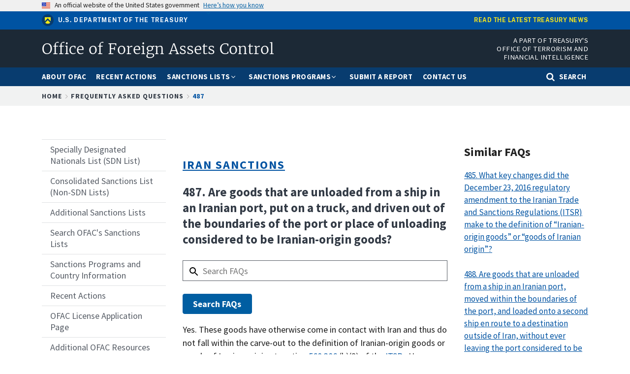

--- FILE ---
content_type: text/html; charset=UTF-8
request_url: https://ofac.treasury.gov/faqs/487
body_size: 9534
content:
<!DOCTYPE html>
<html lang="en" dir="ltr" prefix="og: https://ogp.me/ns#">
  <head>
    <meta charset="utf-8" />
<script async src="https://www.googletagmanager.com/gtag/js?id=UA-19138737-27"></script>
<script>window.dataLayer = window.dataLayer || [];function gtag(){dataLayer.push(arguments)};gtag("js", new Date());gtag("set", "developer_id.dMDhkMT", true);gtag("config", "UA-19138737-27", {"groups":"default","anonymize_ip":true,"page_placeholder":"PLACEHOLDER_page_path","allow_ad_personalization_signals":false});gtag("config", "G-LL5Q69D404", {"groups":"default","page_placeholder":"PLACEHOLDER_page_location","allow_ad_personalization_signals":false});</script>
<link rel="canonical" href="https://ofac.treasury.gov/faqs/487" />
<meta property="og:site_name" content="Office of Foreign Assets Control | U.S. Department of the Treasury" />
<meta name="twitter:site" content="@USTreasury" />
<meta name="Generator" content="Drupal 10 (https://www.drupal.org)" />
<meta name="MobileOptimized" content="width" />
<meta name="HandheldFriendly" content="true" />
<meta name="viewport" content="width=device-width, initial-scale=1.0" />
<link rel="icon" href="/themes/custom/ofac/favicon.ico" type="image/vnd.microsoft.icon" />
<script>window.a2a_config=window.a2a_config||{};a2a_config.callbacks=[];a2a_config.overlays=[];a2a_config.templates={};</script>

    <title>487 | Office of Foreign Assets Control</title>
    <link rel="stylesheet" media="all" href="/sites/default/files/css/css_b7kihn6XcqMUYCC8pj0LjyUHg-5DMvuLKxhmUjUQPr4.css?delta=0&amp;language=en&amp;theme=ofac&amp;include=eJxFilEKhDAMBS8UmiNJbJ7SpW2WpCru6VfcBX-GGd4T1WHST5a_pMWtD5IIjKn0F_Iw5xyRFM0m2-FeFEG5Xp-TGyJkfbqbgrI5LvMmtXxAtkjmtdosleKMgcazBGiLQ4PVt_c1_OIm7QVH8M3UTLeKL7jDQac" />
<link rel="stylesheet" media="all" href="/sites/default/files/css/css_Opdd-nzL52YMfSa5WFTpkZNs4RCfYhilRPs2uYEh-cg.css?delta=1&amp;language=en&amp;theme=ofac&amp;include=eJxFilEKhDAMBS8UmiNJbJ7SpW2WpCru6VfcBX-GGd4T1WHST5a_pMWtD5IIjKn0F_Iw5xyRFM0m2-FeFEG5Xp-TGyJkfbqbgrI5LvMmtXxAtkjmtdosleKMgcazBGiLQ4PVt_c1_OIm7QVH8M3UTLeKL7jDQac" />
<link rel="stylesheet" media="all" href="/sites/default/files/css/css_Z4xaihR5y013s7TUfxkKHXd6PxzR8kWP6MC_K5QDv40.css?delta=2&amp;language=en&amp;theme=ofac&amp;include=eJxFilEKhDAMBS8UmiNJbJ7SpW2WpCru6VfcBX-GGd4T1WHST5a_pMWtD5IIjKn0F_Iw5xyRFM0m2-FeFEG5Xp-TGyJkfbqbgrI5LvMmtXxAtkjmtdosleKMgcazBGiLQ4PVt_c1_OIm7QVH8M3UTLeKL7jDQac" />

    <script src="https://dap.digitalgov.gov/Universal-Federated-Analytics-Min.js?agency=TRE&amp;yt=1" id="_fed_an_ua_tag" async></script>

  
                              <script>!function(a){var e="https://s.go-mpulse.net/boomerang/",t="addEventListener";if("False"=="True")a.BOOMR_config=a.BOOMR_config||{},a.BOOMR_config.PageParams=a.BOOMR_config.PageParams||{},a.BOOMR_config.PageParams.pci=!0,e="https://s2.go-mpulse.net/boomerang/";if(window.BOOMR_API_key="84QAW-PTX96-C63E4-6CACM-662PE",function(){function n(e){a.BOOMR_onload=e&&e.timeStamp||(new Date).getTime()}if(!a.BOOMR||!a.BOOMR.version&&!a.BOOMR.snippetExecuted){a.BOOMR=a.BOOMR||{},a.BOOMR.snippetExecuted=!0;var i,_,o,r=document.createElement("iframe");if(a[t])a[t]("load",n,!1);else if(a.attachEvent)a.attachEvent("onload",n);r.src="javascript:void(0)",r.title="",r.role="presentation",(r.frameElement||r).style.cssText="width:0;height:0;border:0;display:none;",o=document.getElementsByTagName("script")[0],o.parentNode.insertBefore(r,o);try{_=r.contentWindow.document}catch(O){i=document.domain,r.src="javascript:var d=document.open();d.domain='"+i+"';void(0);",_=r.contentWindow.document}_.open()._l=function(){var a=this.createElement("script");if(i)this.domain=i;a.id="boomr-if-as",a.src=e+"84QAW-PTX96-C63E4-6CACM-662PE",BOOMR_lstart=(new Date).getTime(),this.body.appendChild(a)},_.write("<bo"+'dy onload="document._l();">'),_.close()}}(),"".length>0)if(a&&"performance"in a&&a.performance&&"function"==typeof a.performance.setResourceTimingBufferSize)a.performance.setResourceTimingBufferSize();!function(){if(BOOMR=a.BOOMR||{},BOOMR.plugins=BOOMR.plugins||{},!BOOMR.plugins.AK){var e=""=="true"?1:0,t="",n="aokgqmyxzvm3g2iqb6oq-f-7dda8f9a2-clientnsv4-s.akamaihd.net",i="false"=="true"?2:1,_={"ak.v":"39","ak.cp":"1442937","ak.ai":parseInt("889092",10),"ak.ol":"0","ak.cr":10,"ak.ipv":4,"ak.proto":"h2","ak.rid":"f15f332","ak.r":38938,"ak.a2":e,"ak.m":"","ak.n":"essl","ak.bpcip":"3.148.104.0","ak.cport":58752,"ak.gh":"23.55.170.164","ak.quicv":"","ak.tlsv":"tls1.3","ak.0rtt":"","ak.0rtt.ed":"","ak.csrc":"-","ak.acc":"","ak.t":"1762660253","ak.ak":"hOBiQwZUYzCg5VSAfCLimQ==[base64]/TAkLFdeiF/UP5gdx3e2KKneX3EnLLL38VzXD3IY5WN2bxJhMaGDFBt7dQ8pnLxXrX42mSx0tfgH4GiQUUN/Up0MwuvQfXnEEgf4xm4c=","ak.pv":"33","ak.dpoabenc":"","ak.tf":i};if(""!==t)_["ak.ruds"]=t;var o={i:!1,av:function(e){var t="http.initiator";if(e&&(!e[t]||"spa_hard"===e[t]))_["ak.feo"]=void 0!==a.aFeoApplied?1:0,BOOMR.addVar(_)},rv:function(){var a=["ak.bpcip","ak.cport","ak.cr","ak.csrc","ak.gh","ak.ipv","ak.m","ak.n","ak.ol","ak.proto","ak.quicv","ak.tlsv","ak.0rtt","ak.0rtt.ed","ak.r","ak.acc","ak.t","ak.tf"];BOOMR.removeVar(a)}};BOOMR.plugins.AK={akVars:_,akDNSPreFetchDomain:n,init:function(){if(!o.i){var a=BOOMR.subscribe;a("before_beacon",o.av,null,null),a("onbeacon",o.rv,null,null),o.i=!0}return this},is_complete:function(){return!0}}}}()}(window);</script></head>
  <body class="path-node page-node-type-faq">
        <a href="#main-content" class="visually-hidden focusable skip-link">
      Skip to main content
    </a>
    
      <div class="dialog-off-canvas-main-canvas" data-off-canvas-main-canvas>
    
  <div class="usa-banner">
  <div class="usa-accordion">
    <header class="usa-banner__header">
      <div class="usa-banner__inner">
        <div class="grid-col-auto">
          <img class="usa-banner__header-flag" src="/libraries/uswds/dist/img/us_flag_small.png" alt="U.S. flag">
        </div>
        <div class="grid-col-fill tablet:grid-col-auto">
          <p class="usa-banner__header-text">An official website of the United States government</p>
          <p class="usa-banner__header-action" aria-hidden="true">Here’s how you know</p>
        </div>
        <button class="usa-accordion__button usa-banner__button"
          aria-expanded="false" aria-controls="gov-banner">
          <span class="usa-banner__button-text">Here’s how you know</span>
        </button>
      </div>
    </header>
    <div class="usa-banner__content usa-accordion__content" id="gov-banner" hidden>
      <div class="grid-row grid-gap-lg">
        <div class="usa-banner__guidance tablet:grid-col-6">
          <img class="usa-banner__icon usa-media-block__img" src="/libraries/uswds/dist/img/icon-dot-gov.svg" alt="Dot gov">
          <div class="usa-media-block__body">
            <p>
              <strong>The .gov means it’s official.</strong>
            </p>
            <p>
              Federal government websites often end in .gov or .mil. Before sharing sensitive information, make sure you’re on a federal government site.
            </p>
          </div>
        </div>
        <div class="usa-banner__guidance tablet:grid-col-6">
          <img class="usa-banner__icon usa-media-block__img" src="/libraries/uswds/dist/img/icon-https.svg" alt="Https">
          <div class="usa-media-block__body">
            <p>
              <strong>The site is secure.</strong>
            </p>
            <p>
              The <strong>https://</strong> ensures that you are connecting to the official website and that any information you provide is encrypted and transmitted securely.
            </p>
          </div>
        </div>
      </div>
    </div>
  </div>
</div>


<div class="usa-overlay"></div>

  <header class="treas-mini-banner">
    <div class="usa-banner__inner grid-row">
        <div class="display-flex flex-wrap flex-align-center tablet:grid-col-6">
            <img class="treas-mini-banner__header-icon" src="/themes/custom/gallatin/assets/img/mark_treasury.svg" alt="Treasury Seal">
            <div class="treas-mini-banner__header-text">
                <a class="treas-mini-banner__treas-link" href="https://home.treasury.gov">U.S. Department of the Treasury</a>
            </div>
        </div>
        <div class="tablet:grid-col display-flex tablet:flex-justify-end grid-offset-1">
            <a class="treas-mini-banner__link" href="https://home.treasury.gov/news">Read the latest Treasury news</a>
        </div>
    </div>
</header>


<header class="treas-header" role="banner">
           <div class="treas-header__wrap">
          <div class="region region-header">
    <div id="block-ofac-branding" class="block block-system block-system-branding-block">
  
    
   <div id="treas-logo-title">
  <a href="/" title="Home" rel="home" class="navbar-brand d-flex align-items-center treas-header__title">
              <span class="treas-header__name">Office of Foreign Assets Control</span>
          </a>
</div>
</div>
<div id="block-headerapartoftreasurysofficeofterrorismandfinancialintelligence" class="block block-block-content block-block-content5a604116-e182-46cc-b55c-96c90ac38dbe">
  
    
      <div class="content">
      
            <div class="clearfix text-formatted field field--name-body field--type-text-with-summary field--label-hidden field__item"><div class="tablet:font-sans-3xs text-white desktop:padding-0 tablet:padding-top-1 padding-bottom-1 text-uppercase tablet:grid-col-7 align-right text-ls-1 treas-header__office">A Part of Treasury's Office of Terrorism and<br />
Financial Intelligence</div>
</div>
      
    </div>
  </div>

  </div>

        <button class="navbar-toggler treas-burger-menu usa-menu-btn" type="button" data-toggle="collapse" data-target="#navbarSupportedContent" aria-controls="navbarSupportedContent" aria-expanded="false" aria-label="Toggle navigation">
          <span class="sr-only">MENU</span>
          <span class="treas-burger-menu__line"></span>
          <span class="treas-burger-menu__line"></span>
          <span class="treas-burger-menu__line"></span>
        </button>
      </div>
    </header>
<div class="treas-main-nav usa-nav">
  <button class="usa-nav__close">
    <img src="/themes/custom/gallatin/assets/img/close-white.svg" alt="close" />
  </button>
  <nav class="treas-main-nav__wrap" role="navigation">
    
            <div class="region region-primary-menu">
    
  
  
          <ul class="usa-nav__primary treas-main-nav__list usa-accordion">

      
                      <li class="usa-nav__primary-item treas-main-nav__list-item  ">

              
                              <a href="/about-ofac" class="usa-nav__link treas-main-nav__link ">
                  <span>About OFAC</span>
                </a>
              
            </li>
                      <li class="usa-nav__primary-item treas-main-nav__list-item  ">

              
                              <a href="/recent-actions" class="usa-nav__link treas-main-nav__link ">
                  <span>Recent Actions</span>
                </a>
              
            </li>
                      <li class="usa-nav__primary-item treas-main-nav__list-item  ">

                              <button class="usa-accordion__button usa-nav__link treas-main-nav__link" aria-expanded="false" aria-controls="megamenu-3">
                  <span>Sanctions Lists</span>
                </button>
              
                                
  
            <ul id="megamenu-3" class="usa-nav__submenu " hidden>

                  
                      <li class=" usa-nav__submenu-item treas-main-nav__submenu-item ">

              
                              <a href="/sanctions-list-service" class="">
                  <span>Sanctions List Service</span>
                </a>
              
            </li>
                      <li class=" usa-nav__submenu-item treas-main-nav__submenu-item ">

              
                              <a href="/specially-designated-nationals-and-blocked-persons-list-sdn-human-readable-lists" class="">
                  <span> Specially Designated Nationals (SDN) List</span>
                </a>
              
            </li>
                      <li class=" usa-nav__submenu-item treas-main-nav__submenu-item ">

              
                              <a href="https://sanctionslist.ofac.treas.gov/Home/ConsolidatedList" class="">
                  <span>Consolidated Sanctions List (Non-SDN Lists)</span>
                </a>
              
            </li>
                      <li class=" usa-nav__submenu-item treas-main-nav__submenu-item ">

              
                              <a href="/other-ofac-sanctions-lists" class="">
                  <span>Other OFAC Sanctions Lists</span>
                </a>
              
            </li>
                      <li class=" usa-nav__submenu-item treas-main-nav__submenu-item ">

              
                              <a href="https://sanctionssearch.ofac.treas.gov/" class="">
                  <span>Sanctions List Search</span>
                </a>
              
            </li>
                    

        </ul>
          
              
            </li>
                      <li class="usa-nav__primary-item treas-main-nav__list-item  ">

                              <button class="usa-accordion__button usa-nav__link treas-main-nav__link" aria-expanded="false" aria-controls="megamenu-4">
                  <span>Sanctions Programs</span>
                </button>
              
                                
  
            <ul id="megamenu-4" class="usa-nav__submenu " hidden>

                  
                      <li class=" usa-nav__submenu-item treas-main-nav__submenu-item ">

              
                              <a href="/sanctions-programs-and-country-information/russia-related-sanctions" class="">
                  <span>Russia-related Sanctions</span>
                </a>
              
            </li>
                      <li class=" usa-nav__submenu-item treas-main-nav__submenu-item ">

              
                              <a href="/sanctions-programs-and-country-information/iran-sanctions" class="">
                  <span>Iran Sanctions</span>
                </a>
              
            </li>
                      <li class=" usa-nav__submenu-item treas-main-nav__submenu-item ">

              
                              <a href="/sanctions-programs-and-country-information/north-korea-sanctions" class="">
                  <span>North Korea Sanctions</span>
                </a>
              
            </li>
                      <li class=" usa-nav__submenu-item treas-main-nav__submenu-item ">

              
                              <a href="/sanctions-programs-and-country-information/cuba-sanctions" class="">
                  <span>Cuba Sanctions</span>
                </a>
              
            </li>
                      <li class=" usa-nav__submenu-item treas-main-nav__submenu-item ">

              
                              <a href="/sanctions-programs-and-country-information/counter-narcotics-trafficking-sanctions" class="">
                  <span>Counter Narcotics Sanctions</span>
                </a>
              
            </li>
                      <li class=" usa-nav__submenu-item treas-main-nav__submenu-item ">

              
                              <a href="/sanctions-programs-and-country-information/sanctions-related-to-significant-malicious-cyber-enabled-activities" class="">
                  <span>Cyber-related Sanctions</span>
                </a>
              
            </li>
                      <li class=" usa-nav__submenu-item treas-main-nav__submenu-item ">

              
                              <a href="/sanctions-programs-and-country-information/venezuela-related-sanctions" class="">
                  <span>Venezuela-related Sanctions</span>
                </a>
              
            </li>
                      <li class=" usa-nav__submenu-item treas-main-nav__submenu-item ">

              
                              <a href="/sanctions-programs-and-country-information" class="">
                  <span>Complete List of Sanctions Programs and Country Information</span>
                </a>
              
            </li>
                    

        </ul>
          
              
            </li>
                      <li class="usa-nav__primary-item treas-main-nav__list-item  ">

              
                              <a href="/ofac-reporting-system" class="usa-nav__link treas-main-nav__link ">
                  <span>Submit a Report</span>
                </a>
              
            </li>
                      <li class="usa-nav__primary-item treas-main-nav__list-item  ">

              
                              <a href="/contact-ofac" class="usa-nav__link treas-main-nav__link ">
                  <span>Contact Us</span>
                </a>
              
            </li>
                                <li class="treas-main-nav__list-item treas-search-nav desktop:order-last order-first">
              <button class="usa-accordion__button search-btn treas-main-nav__link" aria-expanded="false" aria-controls="megamenu-search">
                <span>Search</span>
              </button>
            </li>
          

        </ul>
          



  </div>

    
      </nav>
</div>
<div class="treas-search-menu grid-container" id="megamenu-search" hidden>
      <div class="grid-row">
      <div class="grid-col">
        <div class="treas-search-menu__component">
            <div class="region region-search-menu">
    <div id="block-searchgovblock" class="block block-searchgov-drupal block-searchgov-block">
  
    
      <div class="content">
      
        <form id="search_form" action="https://search.usa.gov/search" accept-charset="UTF-8" method="get"><input name="utf8" type="hidden" value="✓" />

           <input type="hidden" name="affiliate" id="affiliate" value="ofac" />
           <label for="query">Enter Search Term(s):</label>
           <input type="text" name="query" id="query" autocomplete="off" placeholder="Enter keywords" class="usagov-search-autocomplete" />
           <input type="submit" name="commit" value="Search" data-disable-with="Search" />
        </form>
    </div>
  </div>

  </div>

        </div>
      </div>
    </div>
  </div>




    <div class="region region-breadcrumb">
    <div id="block-ofac-breadcrumbs" class="block block-system block-system-breadcrumb-block">
  
    
      <div class="content">
        <div class="treas-breadcrumb">
    <div class="grid-container">
      <div class="grid-row">
        <div class="grid-col">
          <nav aria-label="breadcrumb" class="treas-breadcrumb__nav">
            <span id="system-breadcrumb" class="visually-hidden">Breadcrumb</span>
            <ol class="treas-breadcrumb__list">
                              <li class="treas-breadcrumb__item" title="Home">
                                      <a href="/" class="treas-breadcrumb__link">Home</a>
                                  </li>
                              <li class="treas-breadcrumb__item" title="Frequently Asked Questions">
                                      <a href="/faqs" class="treas-breadcrumb__link">Frequently Asked Questions</a>
                                  </li>
                              <li class="treas-breadcrumb__item" title="487">
                                      <a href="/faqs/487" class="treas-breadcrumb__link">487</a>
                                  </li>
                          </ol>
          </nav>
        </div>
      </div>
    </div>
  </div>

    </div>
  </div>

  </div>


 <main class="usa-section">
   <div class="grid-container">
     <div class="grid-row grid-gap">
       <div class="grid-col-12">
           <div class="region region-highlighted">
    <div data-drupal-messages-fallback class="hidden"></div>

  </div>


         
      </div>
     </div>

     <div class="grid-row grid-gap">

              <aside class="tablet:grid-col-3 order-2-sm margin-top-5 margin-bottom-5 tablet:margin-top-0 tablet:margin-bottom-2">
            <div class="region region-sidebar-first">
    
              <ul class="usa-sidenav">
                    <li class="menu-item menu-item--collapsed usa-sidenav__item">
                        <a href="/specially-designated-nationals-and-blocked-persons-list-sdn-human-readable-lists">
                  <span>Specially Designated Nationals List (SDN List)</span>
        </a>
              </li>
                <li class="menu-item menu-item--collapsed usa-sidenav__item">
                        <a href="/consolidated-sanctions-list-non-sdn-lists">
                  <span>Consolidated Sanctions List (Non-SDN Lists)</span>
        </a>
              </li>
                <li class="menu-item usa-sidenav__item">
                        <a href="/other-ofac-sanctions-lists">
                  <span>Additional Sanctions Lists</span>
        </a>
              </li>
                <li class="menu-item usa-sidenav__item">
                        <a href="/sanctions-list-search-tool">
                  <span>Search OFAC&#039;s Sanctions Lists</span>
        </a>
              </li>
                <li class="menu-item menu-item--collapsed usa-sidenav__item">
                        <a href="/sanctions-programs-and-country-information">
                  <span>Sanctions Programs and Country Information</span>
        </a>
              </li>
                <li class="menu-item menu-item--collapsed usa-sidenav__item">
                        <a href="/recent-actions">
                  <span>Recent Actions</span>
        </a>
              </li>
                <li class="menu-item menu-item--collapsed usa-sidenav__item">
                        <a href="/ofac-license-application-page">
                  <span>OFAC License Application Page</span>
        </a>
              </li>
                <li class="menu-item menu-item--collapsed usa-sidenav__item">
                        <a href="/additional-ofac-resources">
                  <span>Additional OFAC Resources</span>
        </a>
              </li>
                <li class="menu-item menu-item--collapsed usa-sidenav__item">
                        <a href="/faqs">
                  <span>Frequently Asked Questions</span>
        </a>
              </li>
                <li class="menu-item menu-item--collapsed usa-sidenav__item">
                        <a href="/civil-penalties-and-enforcement-information">
                  <span>Civil Penalties and Enforcement Information</span>
        </a>
              </li>
                <li class="menu-item usa-sidenav__item">
                        <a href="/ofac-reporting-system">
                  <span>OFAC Reporting System</span>
        </a>
              </li>
                <li class="menu-item usa-sidenav__item">
                        <a href="/selected-general-licenses-issued-ofac">
                  <span>Selected General Licenses Issued by OFAC</span>
        </a>
              </li>
                <li class="menu-item usa-sidenav__item">
                        <a href="/contact-ofac">
                  <span>Contact OFAC</span>
        </a>
              </li>
        </ul>
  



  </div>

        </aside>
      
       <div id="main-content" class="visually-hidden"></div>

       <div class="region-content tablet:grid-col-6">
           <div class="region region-content">
    <div class="views-element-container block block-views block-views-blockfaq-pages-ofac-faq-title-block" id="block-views-block-faq-pages-ofac-faq-title-block">
  
    
      <div class="content">
      <div><div class="block-page-title-block view view-faq-pages view-id-faq_pages view-display-id-ofac_faq_title_block js-view-dom-id-00078bc3485118ad058eb04cac39186771c14542e32269208dbea4d6a28ff678">
  
    
      <div class="view-header">
      
    </div>
      
      <div class="view-content">
          <div class="ofac-faq-item"><div class="views-field views-field-field-topic"><div class="field-content"><div class="treas-text--h2"><strong><a href="/faqs/topic/1551 ">Iran Sanctions</a></strong></div></div></div><div><h1 class="font-sans-lg text-ls-auto text-bold">487.&nbsp;Are goods that are unloaded from a ship in an Iranian port, put on a truck, and driven out of the boundaries of the port or place of unloading considered to be Iranian-origin goods?
</h1></div></div>

    </div>
  
          </div></div>

    </div>
  </div>
<div id="block-faqsearchblock" class="block block-block-content block-block-content61f150bb-1a90-4409-a060-0f6438193ab5">
  
    
      <div class="content">
      
            <div class="clearfix text-formatted field field--name-body field--type-text-with-summary field--label-hidden field__item"><form class="usa-form clearfix" accept-charset="UTF-8" action="/faqs/search" method="get"><div class="usa-form-group"><input class="faqsearch-block usa-text usa-input form-text" id="faqsearch" maxlength="128" name="search_api_fulltext" placeholder="Search FAQs" size="100" type="text" value=""></div><div class="form-actions form-wrapper"><input class="usa-button js-form-submit form-submit" id="edit-submit-faqsearch" type="submit" value="Search FAQs"></div></form></div>
      
    </div>
  </div>
<div id="block-ofac-content" class="block block-system block-system-main-block">
  
    
      <div class="content">
      

<article id="node-22086"  class="node node--type-faq node--view-mode-full">
  	
  
  	
  <div class="clearfix text-formatted usa-prose field field--name-field-answer field--type-text-long field--label-visually_hidden">
    <div class="field__label visually-hidden">Answer</div>
              <div class="field__item"><p>Yes. These goods have otherwise come in contact with Iran and thus do not fall within the carve-out to the definition of Iranian-origin goods or goods of Iranian-origin at section <a href="https://www.ecfr.gov/cgi-bin/retrieveECFR?gp=&SID=e3c4494665db57ce61ce4c1445726e8e&mc=true&r=PART&n=pt31.3.560#se31.3.560_1306">560.306</a> (b)(2) of the <a href="https://www.ecfr.gov/cgi-bin/retrieveECFR?gp=&SID=e3c4494665db57ce61ce4c1445726e8e&mc=true&r=PART&n=pt31.3.560">ITSR</a> . However, if these goods are being <a href="/faqs/485">exported or reexported to Iran</a> under an authorization issued pursuant to the ITSR and they subsequently are reexported from and are located outside of Iran, they would fall within the carve-out to the definition of Iranian-origin goods or goods of Iranian-origin at section 560.306(b)(1) of the ITSR.</p>
</div>
          </div>

  <div class="field field--name-field-date-released field--type-datetime field--label-visually_hidden">
    <div class="field__label visually-hidden">Date Released</div>
              <div class="field__item">December 22, 2016</div>
          </div>

</article>
    </div>
  </div>

  </div>

       </div>

              <aside class="tablet:grid-col-3">
            <div class="region region-sidebar-second">
    <div class="views-element-container block block-views block-views-blockfaq-search-block-1" id="block-views-block-faq-search-block-1">
  
      <div class="treas-section-heading">
      <h2 class="treas-section-heading--title">Similar FAQs</h2>
    </div>
    
      <div class="content">
      <div><div class="view view-faq-search view-id-faq_search view-display-id-block_1 js-view-dom-id-0d6531ceffe988407c5a5ced301206eb60454b0d904ff90b80719cd09e1d9cb7">
  
    
      
      <div class="view-content">
          <div class="margin-bottom-3 search-result views-row"><div class="views-field views-field-nothing"><span class="field-content"><p><a href="485">485. What key changes did the December 23, 2016 regulatory amendment to the Iranian Trade and Sanctions Regulations (ITSR) make to the definition of “Iranian-origin goods” or “goods of Iranian origin”?
</a><p></span></div></div>
    <div class="margin-bottom-3 search-result views-row"><div class="views-field views-field-nothing"><span class="field-content"><p><a href="488">488. Are goods that are unloaded from a ship in an Iranian port, moved within the boundaries of the port, and loaded onto a second ship en route to a destination outside of Iran, without ever leaving the port considered to be Iranian-origin goods?
</a><p></span></div></div>
    <div class="margin-bottom-3 search-result views-row"><div class="views-field views-field-nothing"><span class="field-content"><p><a href="486">486. What is an example of goods otherwise coming into contact with Iran?
</a><p></span></div></div>
    <div class="margin-bottom-3 search-result views-row"><div class="views-field views-field-nothing"><span class="field-content"><p><a href="315">315. Will routine payments or fees be subject to sanctions if they are made to a person determined to be a port operator in Iran and if the vessel is carrying non-sanctioned goods?
</a><p></span></div></div>
    <div class="margin-bottom-3 search-result views-row"><div class="views-field views-field-nothing"><span class="field-content"><p><a href="342">342. Does 31 CFR § 560.540 continue to authorize U.S. persons located outside the United States to export or reexport to Iran certain specified hardware or software that is not subject to Commerce's Export Administration Regulations (EAR)?</a><p></span></div></div>
    <div class="margin-bottom-3 search-result views-row"><div class="views-field views-field-nothing"><span class="field-content"><p><a href="932">932. Do U.S. sanctions prohibit U.S. persons from visiting, or making donations to, the Imam Reza Holy Shrine in Mashhad, Iran?</a><p></span></div></div>

    </div>
  
          </div></div>

    </div>
  </div>

  </div>

        </aside>
      
    </div>
   </div>

   </main>


<footer class="usa-footer usa-footer--medium" role="contentinfo">
  <div class="usa-footer__primary-section">
    <div class="grid-container">
        <div class="grid-row grid-gap">
          <div class="mobile-lg:grid-col-12">
              <div class="region region-footer grid-row grid-gap">
    <div id="block-footerofficeofterrorismandfinancialintelligence" class="block block-block-content block-block-content045f44ac-2f52-44b4-bf69-9a91a4cd1755">
  
    
      <div class="content">
      
            <div class="clearfix text-formatted field field--name-body field--type-text-with-summary field--label-hidden field__item"><div class="display-flex maxw-mobile flex-align-start margin-top-4"><img class="width-10 margin-right-2" src="/themes/custom/gallatin/logo.svg" alt="Treasury seal"><h3 class="ofac-footer-logo display-flex text-uppercase grid-col-8 margin-0">Office of Terrorism and Financial Intelligence</h3></div></div>
      
    </div>
  </div>
<nav role="navigation" aria-labelledby="block-footeradditionalresources-menu" id="block-footeradditionalresources" class="block block-menu navigation menu--footer---additional-resources mobile-lg:grid-col-6 desktop:grid-col">
      
    <h3 class="treas-text--h2" id="block-footeradditionalresources-menu">Additional Resources</h3>
  

        
              <ul class="menu">
                    <li class="menu-item">
        <a href="https://home.treasury.gov/footer/privacy-act">Privacy Act</a>
              </li>
                <li class="menu-item">
        <a href="https://home.treasury.gov/policy-issues/small-business-programs/small-and-disadvantaged-business-utilization/bureau-small-business-specialists">Small Business Contacts</a>
              </li>
                <li class="menu-item">
        <a href="https://home.treasury.gov/about/budget-financial-reporting-planning-and-performance">Budget and Performance</a>
              </li>
                <li class="menu-item">
        <a href="http://www.treasurydirect.gov/">TreasuryDirect.gov Securities/Bonds</a>
              </li>
                <li class="menu-item">
        <a href="https://home.treasury.gov/footer/freedom-of-information-act">Freedom of Information Act (FOIA)</a>
              </li>
                <li class="menu-item">
        <a href="https://home.treasury.gov/footer/no-fear-act">No FEAR Act Data</a>
              </li>
                <li class="menu-item">
        <a href="https://home.treasury.gov/footer/prohibited-personnel-practices-and-whistleblower-protection">Whistleblower Protection</a>
              </li>
        </ul>
  


  </nav>
<nav role="navigation" aria-labelledby="block-ofacfootermenu-menu" id="block-ofacfootermenu" class="block block-menu navigation menu--ofac-footer-menu mobile-lg:grid-col-6 desktop:grid-col">
      
    <h3 class="treas-text--h2" id="block-ofacfootermenu-menu">Helpful OFAC Links</h3>
  

        
              <ul class="menu">
                    <li class="menu-item">
        <a href="https://service.govdelivery.com/accounts/USTREAS/subscriber/new?topic_id=USTREAS_89">Sign Up For OFAC E-mail Alerts</a>
              </li>
                <li class="menu-item">
        <a href="/contact-ofac" data-drupal-link-system-path="node/6926">Contact OFAC</a>
              </li>
                <li class="menu-item">
        <a href="/faqs/71" data-drupal-link-system-path="node/17431">Dealing with an &quot;OFAC Alert&quot;</a>
              </li>
                <li class="menu-item">
        <a href="/sanctions-programs-and-country-information/where-is-ofacs-country-list-what-countries-do-i-need-to-worry-about-in-terms-of-us-sanctions" data-drupal-link-system-path="node/6756">List of Country-related Sanctions</a>
              </li>
                <li class="menu-item">
        <a href="/specially-designated-nationals-list-sdn-list/filing-a-petition-for-removal-from-an-ofac-list" data-drupal-link-system-path="node/6771">Appeal an OFAC designation or other listing</a>
              </li>
        </ul>
  


  </nav>
<nav role="navigation" aria-labelledby="block-footerothergovernmentsites-menu" id="block-footerothergovernmentsites" class="block block-menu navigation menu--footer---other-government-sites mobile-lg:grid-col-6 desktop:grid-col">
      
    <h3 class="treas-text--h2" id="block-footerothergovernmentsites-menu">Other Government Sites</h3>
  

        
              <ul class="menu">
                    <li class="menu-item">
        <a href="https://www.usa.gov/">USA.gov</a>
              </li>
                <li class="menu-item">
        <a href="https://www.usajobs.gov">USAJOBS.gov</a>
              </li>
                <li class="menu-item">
        <a href="https://www.opm.gov">OPM.gov</a>
              </li>
                <li class="menu-item">
        <a href="https://www.mymoney.gov">MyMoney.gov</a>
              </li>
                <li class="menu-item">
        <a href="https://www.data.gov">Data.gov</a>
              </li>
        </ul>
  


  </nav>

  </div>

          </div>
        </div>
      </div>
    </div>
        <div class="usa-footer__secondary-section">
      <div class="grid-container">
        <div class="grid-row grid-gap">
          <div class="mobile-lg:grid-col-12">
              <div class="region region-footer-secondary">
    <nav role="navigation" aria-labelledby="block-footer-menu" id="block-footer" class="block block-menu navigation menu--footer">
            
  <h2 class="visually-hidden" id="block-footer-menu">Footer</h2>
  

        
              <ul class="menu">
                    <li class="menu-item">
        <a href="https://home.treasury.gov/subfooter/privacy-policy">Privacy Policy </a>
              </li>
                <li class="menu-item">
        <a href="https://home.treasury.gov/subfooter/google-privacy-policy">Google Privacy </a>
              </li>
                <li class="menu-item">
        <a href="https://home.treasury.gov/subfooter/site-policies-and-notices">Site Policies and Notices</a>
              </li>
                <li class="menu-item">
        <a href="https://home.treasury.gov/utility/accessibility">Accessibility</a>
              </li>
        </ul>
  


  </nav>

  </div>

          </div>
        </div>
      </div>
    </div>
  </footer>

  </div>

    
    <script type="application/json" data-drupal-selector="drupal-settings-json">{"path":{"baseUrl":"\/","pathPrefix":"","currentPath":"node\/22086","currentPathIsAdmin":false,"isFront":false,"currentLanguage":"en"},"pluralDelimiter":"\u0003","suppressDeprecationErrors":true,"google_analytics":{"account":"UA-19138737-27","trackOutbound":true,"trackMailto":true,"trackTel":true,"trackDownload":true,"trackDownloadExtensions":"7z|aac|arc|arj|asf|asx|avi|bin|csv|doc(x|m)?|dot(x|m)?|exe|flv|gif|gz|gzip|hqx|jar|jpe?g|js|mp(2|3|4|e?g)|mov(ie)?|msi|msp|pdf|phps|png|ppt(x|m)?|pot(x|m)?|pps(x|m)?|ppam|sld(x|m)?|thmx|qtm?|ra(m|r)?|sea|sit|tar|tgz|torrent|txt|wav|wma|wmv|wpd|xls(x|m|b)?|xlt(x|m)|xlam|xml|z|zip"},"user":{"uid":0,"permissionsHash":"1e4d3ddf860bc8f9d560703c3cbadd2c5da7d0b4fef7ddc00b4c95de8ecf9a26"}}</script>
<script src="/sites/default/files/js/js_TGWDqX48u9xXugnDAl4KjfMqkJRdQo6N8aFs5TL7ufA.js?scope=footer&amp;delta=0&amp;language=en&amp;theme=ofac&amp;include=eJxlikEKgDAMBD_U2ieVxbShEBIwqdLfexEPepsZBkRh0FXwwNYP00gMEcTQMv0iT2zG0ioUsmLsXr4hTe-N2M76W8VA-dW8k96y5y5n"></script>
<script src="https://static.addtoany.com/menu/page.js" defer></script>
<script src="/sites/default/files/js/js_7zSQb2cXkMtuuTMSMhAuhepMLHtPpHvZtm9iIfu7qRU.js?scope=footer&amp;delta=2&amp;language=en&amp;theme=ofac&amp;include=eJxlikEKgDAMBD_U2ieVxbShEBIwqdLfexEPepsZBkRh0FXwwNYP00gMEcTQMv0iT2zG0ioUsmLsXr4hTe-N2M76W8VA-dW8k96y5y5n"></script>

  </body>
</html>


--- FILE ---
content_type: text/css
request_url: https://ofac.treasury.gov/sites/default/files/css/css_Z4xaihR5y013s7TUfxkKHXd6PxzR8kWP6MC_K5QDv40.css?delta=2&language=en&theme=ofac&include=eJxFilEKhDAMBS8UmiNJbJ7SpW2WpCru6VfcBX-GGd4T1WHST5a_pMWtD5IIjKn0F_Iw5xyRFM0m2-FeFEG5Xp-TGyJkfbqbgrI5LvMmtXxAtkjmtdosleKMgcazBGiLQ4PVt_c1_OIm7QVH8M3UTLeKL7jDQac
body_size: -29
content:
/* @license GPL-2.0-or-later https://www.drupal.org/licensing/faq */
article.node--type-sanctions-program .treas-accent-card  a{color:white;}article.node--type-sanctions-program h3.treas-accent-card--title{max-width:90%;font-size:1.3rem;line-height:1.4;letter-spacing:initial;}


--- FILE ---
content_type: image/svg+xml
request_url: https://ofac.treasury.gov/themes/custom/gallatin/assets/img/logo.svg
body_size: 28572
content:
<?xml version="1.0" encoding="UTF-8" standalone="no"?>
<svg
   xmlns:dc="http://purl.org/dc/elements/1.1/"
   xmlns:cc="http://web.resource.org/cc/"
   xmlns:rdf="http://www.w3.org/1999/02/22-rdf-syntax-ns#"
   xmlns:svg="http://www.w3.org/2000/svg"
   xmlns="http://www.w3.org/2000/svg"
   xmlns:sodipodi="http://sodipodi.sourceforge.net/DTD/sodipodi-0.dtd"
   xmlns:inkscape="http://www.inkscape.org/namespaces/inkscape"
   width="8in"
   height="8in"
   viewBox="0 0 1 1"
   preserveAspectRatio="none"
   id="svg64533"
   sodipodi:version="0.32"
   inkscape:version="0.45.1"
   sodipodi:docname="Treasury.svg"
   sodipodi:docbase="/Users/lindberg/Projects/Wiki/seals"
   inkscape:output_extension="org.inkscape.output.svg.inkscape">
  <metadata
     id="metadata65766">
    <rdf:RDF>
      <cc:Work
         rdf:about="">
        <dc:format>image/svg+xml</dc:format>
        <dc:type
           rdf:resource="http://purl.org/dc/dcmitype/StillImage" />
      </cc:Work>
    </rdf:RDF>
  </metadata>
  <defs
     id="defs65764" />
  <sodipodi:namedview
     inkscape:window-height="752"
     inkscape:window-width="853"
     inkscape:pageshadow="2"
     inkscape:pageopacity="0.0"
     guidetolerance="10.0"
     gridtolerance="10.0"
     objecttolerance="10.0"
     borderopacity="1.0"
     bordercolor="#666666"
     pagecolor="#ffffff"
     id="base"
     inkscape:zoom="0.74246212"
     inkscape:cx="279.80153"
     inkscape:cy="70.7218"
     inkscape:window-x="366"
     inkscape:window-y="22"
     inkscape:current-layer="svg64533"
     inkscape:showpageshadow="false" />
  <title
     id="title64535">SVG drawing</title>
  <desc
     id="desc64537">This was produced by version 4.1 of GNU libplot, a free library for exporting 2-D vector graphics.</desc>
  <g
     id="g67483">
    <path
       d="M 0.49995385,0.99769416 L 0.52559255,0.99704856 L 0.55086231,0.99511186 L 0.57576313,0.99197621 L 0.60020287,0.98754939 L 0.62436591,0.98201584 L 0.64797563,0.97528342 L 0.67103197,0.96744423 L 0.69362713,0.95859061 L 0.71566902,0.94863029 L 0.7371575,0.93756323 L 0.75800047,0.92566617 L 0.77819785,0.91266239 L 0.79774965,0.89882854 L 0.81656361,0.88407255 L 0.83454754,0.86839422 L 0.85188589,0.85188585 L 0.86830206,0.83463971 L 0.88398036,0.81656351 L 0.89873643,0.79774961 L 0.91266243,0.77829 L 0.92557397,0.75809267 L 0.93756327,0.73724977 L 0.94853812,0.7157612 L 0.95849838,0.69371931 L 0.96744427,0.67112415 L 0.97528346,0.64797559 L 0.98201588,0.62436587 L 0.98754943,0.60029504 L 0.99188404,0.57576309 L 0.99511191,0.55086227 L 0.9969564,0.52559251 L 0.9976942,0.49995381 C 0.9976942,0.22512226 0.7747855,0.0023057974 0.49995385,0.0023057974 C 0.2251223,0.0023057974 0.0023058369,0.22512226 0.0023058369,0.49995381 C 0.0023058369,0.77487766 0.2251223,0.99769416 0.49995385,0.99769416 z "
       style="font-style:normal;font-variant:normal;font-weight:normal;font-stretch:normal;letter-spacing:normal;word-spacing:normal;text-anchor:start;fill:#005a9c;fill-opacity:1;fill-rule:nonzero;stroke:#005cd1;stroke-width:0;stroke-linecap:butt;stroke-linejoin:miter;stroke-miterlimit:10.43299961;stroke-dasharray:none;stroke-dashoffset:0;stroke-opacity:1"
       id="path64543" />
    <path
       d="M 0.49995385,0.99769416 L 0.52559255,0.99704856 L 0.55086231,0.99511186 L 0.57576313,0.99197621 L 0.60020287,0.98754939 L 0.62436591,0.98201584 L 0.64797563,0.97528342 L 0.67103197,0.96744423 L 0.69362713,0.95859061 L 0.71566902,0.94863029 L 0.7371575,0.93756323 L 0.75800047,0.92566617 L 0.77819785,0.91266239 L 0.79774965,0.89882854 L 0.81656361,0.88407255 L 0.83454754,0.86839422 L 0.85188589,0.85188585 L 0.86830206,0.83463971 L 0.88398036,0.81656351 L 0.89873643,0.79774961 L 0.91266243,0.77829 L 0.92557397,0.75809267 L 0.93756327,0.73724977 L 0.94853812,0.7157612 L 0.95849838,0.69371931 L 0.96744427,0.67112415 L 0.97528346,0.64797559 L 0.98201588,0.62436587 L 0.98754943,0.60029504 L 0.99188404,0.57576309 L 0.99511191,0.55086227 L 0.9969564,0.52559251 L 0.9976942,0.49995381 C 0.9976942,0.22512226 0.7747855,0.0023057974 0.49995385,0.0023057974 C 0.2251223,0.0023057974 0.0023058369,0.22512226 0.0023058369,0.49995381 C 0.0023058369,0.77487766 0.2251223,0.99769416 0.49995385,0.99769416 z "
       style="font-style:normal;font-variant:normal;font-weight:normal;font-stretch:normal;letter-spacing:normal;word-spacing:normal;text-anchor:start;fill:none;fill-opacity:1;stroke:#005a9c;stroke-width:0.00461167;stroke-linecap:butt;stroke-linejoin:miter;stroke-miterlimit:10.43299961;stroke-dasharray:none;stroke-dashoffset:0;stroke-opacity:1"
       id="path64545" />
    <path
       d="M 0.23941723,0.59725164 L 0.25657114,0.38485661 C 0.25500334,0.3016693 0.22742795,0.29373797 0.22742795,0.29373797 L 0.33560826,0.2285346 C 0.43825511,0.28774332 0.49912386,0.21008955 0.49912386,0.21008955 C 0.5901503,0.29724248 0.66715845,0.23019466 0.66715845,0.23019466 L 0.77995011,0.29456799 C 0.74370552,0.33376377 0.74942354,0.36244584 0.74942354,0.36244584 L 0.7587383,0.59448485 L 0.50216736,0.40569955 L 0.23941723,0.59725164 z "
       style="font-style:normal;font-variant:normal;font-weight:normal;font-stretch:normal;letter-spacing:normal;word-spacing:normal;text-anchor:start;fill:#efd763;fill-opacity:1;fill-rule:nonzero;stroke:#e3e347;stroke-width:0;stroke-linecap:butt;stroke-linejoin:miter;stroke-miterlimit:10.43299961;stroke-dasharray:none;stroke-dashoffset:0;stroke-opacity:1"
       id="path64547" />
    <path
       d="M 0.23941723,0.59725164 L 0.25657114,0.38485661 C 0.25500334,0.3016693 0.22742795,0.29373797 0.22742795,0.29373797 L 0.33560826,0.2285346 C 0.43825511,0.28774332 0.49912386,0.21008955 0.49912386,0.21008955 C 0.5901503,0.29724248 0.66715845,0.23019466 0.66715845,0.23019466 L 0.77995011,0.29456799 C 0.74370552,0.33376377 0.74942354,0.36244584 0.74942354,0.36244584 L 0.7587383,0.59448485 L 0.50216736,0.40569955 L 0.23941723,0.59725164 z "
       style="font-style:normal;font-variant:normal;font-weight:normal;font-stretch:normal;letter-spacing:normal;word-spacing:normal;text-anchor:start;fill:none;fill-opacity:1;stroke:#efd763;stroke-width:0.00649333;stroke-linecap:butt;stroke-linejoin:miter;stroke-miterlimit:10.43299961;stroke-dasharray:none;stroke-dashoffset:0;stroke-opacity:1"
       id="path64549" />
    <path
       d="M 0.50179841,0.84579899 L 0.50189061,0.84570671 L 0.50207511,0.84533787 L 0.50253624,0.84478451 L 0.50318179,0.84404668 L 0.50401184,0.84303221 L 0.50493409,0.84192551 L 0.50622524,0.84063438 L 0.50760865,0.83915875 L 0.50926862,0.83749867 L 0.51111314,0.8357464 L 0.51314216,0.83380966 L 0.51544776,0.83178074 L 0.51803009,0.82965956 L 0.52079684,0.82744615 L 0.52384025,0.82514051 L 0.5271604,0.82283484 L 0.53075721,0.82034479 L 0.53453843,0.81785472 L 0.53868854,0.81536459 L 0.54302313,0.81278227 L 0.54772663,0.8102 L 0.55270677,0.80761768 L 0.55796364,0.80503537 L 0.56358942,0.80254528 L 0.56939964,0.79996293 L 0.57567091,0.79747289 L 0.58212668,0.79498281 L 0.58904361,0.79258495 L 0.5962372,0.7902793 L 0.60370743,0.78806592 L 0.61163881,0.78585246 L 0.61984685,0.78382349 C 0.61984685,0.78382349 0.68173008,0.78170236 0.73632756,0.69676281 L 0.50059946,0.52992709 L 0.26892934,0.69427271 C 0.32684692,0.77967337 0.38900678,0.78142566 0.38900678,0.78142566 C 0.48418336,0.81398126 0.50179841,0.84579899 0.50179841,0.84579899 z "
       style="font-style:normal;font-variant:normal;font-weight:normal;font-stretch:normal;letter-spacing:normal;word-spacing:normal;text-anchor:start;fill:#efd763;fill-opacity:1;fill-rule:nonzero;stroke:#e3e347;stroke-width:0;stroke-linecap:butt;stroke-linejoin:miter;stroke-miterlimit:10.43299961;stroke-dasharray:none;stroke-dashoffset:0;stroke-opacity:1"
       id="path64551" />
    <path
       d="M 0.50179841,0.84579899 L 0.50189061,0.84570671 L 0.50207511,0.84533787 L 0.50253624,0.84478451 L 0.50318179,0.84404668 L 0.50401184,0.84303221 L 0.50493409,0.84192551 L 0.50622524,0.84063438 L 0.50760865,0.83915875 L 0.50926862,0.83749867 L 0.51111314,0.8357464 L 0.51314216,0.83380966 L 0.51544776,0.83178074 L 0.51803009,0.82965956 L 0.52079684,0.82744615 L 0.52384025,0.82514051 L 0.5271604,0.82283484 L 0.53075721,0.82034479 L 0.53453843,0.81785472 L 0.53868854,0.81536459 L 0.54302313,0.81278227 L 0.54772663,0.8102 L 0.55270677,0.80761768 L 0.55796364,0.80503537 L 0.56358942,0.80254528 L 0.56939964,0.79996293 L 0.57567091,0.79747289 L 0.58212668,0.79498281 L 0.58904361,0.79258495 L 0.5962372,0.7902793 L 0.60370743,0.78806592 L 0.61163881,0.78585246 L 0.61984685,0.78382349 C 0.61984685,0.78382349 0.68173008,0.78170236 0.73632756,0.69676281 L 0.50059946,0.52992709 L 0.26892934,0.69427271 C 0.32684692,0.77967337 0.38900678,0.78142566 0.38900678,0.78142566 C 0.48418336,0.81398126 0.50179841,0.84579899 0.50179841,0.84579899 z "
       style="font-style:normal;font-variant:normal;font-weight:normal;font-stretch:normal;letter-spacing:normal;word-spacing:normal;text-anchor:start;fill:none;fill-opacity:1;stroke:#efd763;stroke-width:0.00461126;stroke-linecap:butt;stroke-linejoin:miter;stroke-miterlimit:10.43299961;stroke-dasharray:none;stroke-dashoffset:0;stroke-opacity:1"
       id="path64553" />
    <path
       d="M 0.60094068,0.70939765 L 0.60112512,0.71161108 L 0.60140176,0.71382447 L 0.60167852,0.71603786 L 0.60195517,0.71815905 L 0.60232405,0.72028024 L 0.60269295,0.72230923 L 0.60315409,0.72433816 L 0.60370743,0.72627489 L 0.60426079,0.72821165 L 0.60481412,0.73005612 L 0.60545973,0.73190068 L 0.6061975,0.73365299 L 0.60693531,0.73531299 L 0.60776538,0.73688079 L 0.60859536,0.73844867 L 0.60951765,0.73992424 L 0.61053213,0.74139984 L 0.61154661,0.742691 L 0.61265329,0.74398219 L 0.61385224,0.74518106 L 0.61514339,0.74628778 L 0.61643452,0.74730226 L 0.6178179,0.74822452 L 0.61929356,0.74905455 L 0.62076913,0.74979236 L 0.62233695,0.75053021 L 0.62408928,0.75108349 L 0.62584156,0.75154467 L 0.6275938,0.75191352 L 0.62953057,0.75219029 L 0.63146729,0.75237469 L 0.63358843,0.75246692 C 0.66070269,0.75255915 0.66494506,0.72581378 0.66494506,0.6953794 C 0.66494506,0.66494502 0.65968823,0.64234984 0.6333118,0.64244208 C 0.60859536,0.64253428 0.60204736,0.66033377 0.60094068,0.68569577 L 0.60066398,0.68541905 C 0.60066398,0.68541905 0.59171813,0.6868947 0.58978139,0.67960885 C 0.58978139,0.67960885 0.5879369,0.68597246 0.57963664,0.68569577 L 0.3217745,0.68597246 C 0.30591171,0.69879176 0.32186671,0.70893652 0.32186671,0.70893652 L 0.3345016,0.70893652 L 0.3345016,0.74518106 L 0.36346035,0.74518106 L 0.36346035,0.71613014 L 0.35193221,0.71613014 L 0.35211663,0.72295479 L 0.34556861,0.72295479 L 0.34556861,0.70939765 L 0.38651667,0.70939765 L 0.38642446,0.72295479 L 0.38042983,0.72295479 L 0.38015312,0.71613014 L 0.36853276,0.71603786 L 0.36844055,0.74508888 L 0.39758374,0.74545777 L 0.39758374,0.70967435 L 0.58185004,0.70939765 C 0.58812137,0.70967435 0.59051918,0.7168679 0.59051918,0.7168679 C 0.59217922,0.70838318 0.60094068,0.70939765 0.60094068,0.70939765 z "
       style="font-style:normal;font-variant:normal;font-weight:normal;font-stretch:normal;letter-spacing:normal;word-spacing:normal;text-anchor:start;fill:#3197d4;fill-opacity:1;fill-rule:nonzero;stroke:none;stroke-width:0;stroke-linecap:butt;stroke-linejoin:miter;stroke-miterlimit:10.43299961;stroke-dasharray:none;stroke-dashoffset:0;stroke-opacity:1"
       id="path64555" />
    <path
       d="M 0.40957302,0.71456228 L 0.41040308,0.71456228 L 0.41123309,0.71447006 L 0.41215534,0.71437782 L 0.4129854,0.71419334 L 0.41381543,0.71400892 L 0.41455322,0.71373222 L 0.41538326,0.71345558 L 0.416121,0.71317888 L 0.41685883,0.71281001 L 0.41759663,0.71244114 L 0.41833448,0.71198 L 0.41898003,0.71151888 L 0.41962562,0.71105772 L 0.42027118,0.71050432 L 0.42091671,0.70995099 L 0.42147009,0.70939765 L 0.42211572,0.70875212 L 0.42257682,0.70810653 L 0.42313017,0.70746094 L 0.42359126,0.7068153 L 0.42405241,0.70607757 L 0.42442134,0.70533973 L 0.42479024,0.70460196 L 0.4251591,0.70377192 L 0.42543579,0.70303409 L 0.4257125,0.70220409 L 0.42589692,0.70137407 L 0.42608138,0.70045183 L 0.42626581,0.69962181 L 0.42635804,0.69869955 L 0.42645032,0.69786951 L 0.42645032,0.69694724 C 0.42645032,0.68717133 0.4188878,0.67933219 0.40957302,0.67933219 C 0.40016603,0.67933219 0.39260356,0.68717133 0.39260356,0.69694724 C 0.39260356,0.70663087 0.40016603,0.71456228 0.40957302,0.71456228 z "
       style="font-style:normal;font-variant:normal;font-weight:normal;font-stretch:normal;letter-spacing:normal;word-spacing:normal;text-anchor:start;fill:#3197d4;fill-opacity:1;fill-rule:nonzero;stroke:#47baff;stroke-width:0;stroke-linecap:butt;stroke-linejoin:miter;stroke-miterlimit:10.43299961;stroke-dasharray:none;stroke-dashoffset:0;stroke-opacity:1"
       id="path64557" />
    <path
       d="M 0.40957302,0.71456228 L 0.41040308,0.71456228 L 0.41123309,0.71447006 L 0.41215534,0.71437782 L 0.4129854,0.71419334 L 0.41381543,0.71400892 L 0.41455322,0.71373222 L 0.41538326,0.71345558 L 0.416121,0.71317888 L 0.41685883,0.71281001 L 0.41759663,0.71244114 L 0.41833448,0.71198 L 0.41898003,0.71151888 L 0.41962562,0.71105772 L 0.42027118,0.71050432 L 0.42091671,0.70995099 L 0.42147009,0.70939765 L 0.42211572,0.70875212 L 0.42257682,0.70810653 L 0.42313017,0.70746094 L 0.42359126,0.7068153 L 0.42405241,0.70607757 L 0.42442134,0.70533973 L 0.42479024,0.70460196 L 0.4251591,0.70377192 L 0.42543579,0.70303409 L 0.4257125,0.70220409 L 0.42589692,0.70137407 L 0.42608138,0.70045183 L 0.42626581,0.69962181 L 0.42635804,0.69869955 L 0.42645032,0.69786951 L 0.42645032,0.69694724 C 0.42645032,0.68717133 0.4188878,0.67933219 0.40957302,0.67933219 C 0.40016603,0.67933219 0.39260356,0.68717133 0.39260356,0.69694724 C 0.39260356,0.70663087 0.40016603,0.71456228 0.40957302,0.71456228 z "
       style="font-style:normal;font-variant:normal;font-weight:normal;font-stretch:normal;letter-spacing:normal;word-spacing:normal;text-anchor:start;fill:none;fill-opacity:1;stroke:none;stroke-width:0.00419028;stroke-linecap:butt;stroke-linejoin:miter;stroke-miterlimit:10.43299961;stroke-dasharray:none;stroke-dashoffset:0;stroke-opacity:1"
       id="path64559" />
    <line
       x1="0.32306573"
       y1="0.68984568"
       x2="0.38965219"
       y2="0.68984568"
       style="font-style:normal;font-variant:normal;font-weight:normal;font-stretch:normal;letter-spacing:normal;word-spacing:normal;text-anchor:start;fill:none;fill-opacity:1;stroke:#ffffff;stroke-width:0.0043286;stroke-linecap:butt;stroke-linejoin:miter;stroke-miterlimit:10.43299961;stroke-dasharray:none;stroke-dashoffset:0;stroke-opacity:1"
       id="line64561" />
    <polyline
       transform="matrix(9.2225367e-3,0,0,-9.2225367e-3,-3.1643443,3.3126431)"
       points="385.12,279.88 385.7,279.88 385.7,281.77 "
       style="font-style:normal;font-variant:normal;font-weight:normal;font-stretch:normal;letter-spacing:normal;word-spacing:normal;text-anchor:start;fill:none;fill-opacity:1;stroke:#ffffff;stroke-width:0.46935001;stroke-linecap:butt;stroke-linejoin:miter;stroke-miterlimit:10.43299961;stroke-dasharray:none;stroke-dashoffset:0;stroke-opacity:1"
       id="polyline64563" />
    <polyline
       transform="matrix(9.2225367e-3,0,0,-9.2225367e-3,-3.1643443,3.3126431)"
       points="381.03,279.88 381.73,279.88 381.73,280.3 "
       style="font-style:normal;font-variant:normal;font-weight:normal;font-stretch:normal;letter-spacing:normal;word-spacing:normal;text-anchor:start;fill:none;fill-opacity:1;stroke:#ffffff;stroke-width:0.46935001;stroke-linecap:butt;stroke-linejoin:miter;stroke-miterlimit:10.43299961;stroke-dasharray:none;stroke-dashoffset:0;stroke-opacity:1"
       id="polyline64565" />
    <line
       x1="0.33763728"
       y1="0.7101354"
       x2="0.33763728"
       y2="0.74250674"
       style="font-style:normal;font-variant:normal;font-weight:normal;font-stretch:normal;letter-spacing:normal;word-spacing:normal;text-anchor:start;fill:none;fill-opacity:1;stroke:#ffffff;stroke-width:0.0043286;stroke-linecap:butt;stroke-linejoin:miter;stroke-miterlimit:10.43299961;stroke-dasharray:none;stroke-dashoffset:0;stroke-opacity:1"
       id="line64567" />
    <path
       d="M 0.39832153,0.69344267 L 0.39832153,0.69307382 L 0.39841378,0.69279706 L 0.39850594,0.69242822 L 0.39859819,0.69205927 L 0.39869042,0.69178262 L 0.39887492,0.69150593 L 0.39905937,0.69086036 L 0.39933602,0.69030706 L 0.39961267,0.68975367 L 0.39998161,0.68920029 L 0.40025828,0.6887392 L 0.40062724,0.688278 L 0.40099609,0.68781692 L 0.40136497,0.68744802 L 0.40173388,0.68698691 L 0.40219503,0.68661806 L 0.40256393,0.6863413 L 0.40293278,0.68597246 L 0.40330173,0.68569577 L 0.40367062,0.68541905 L 0.40403949,0.6851424 L 0.40440844,0.68495798 L 0.40477733,0.68468122 L 0.40514618,0.68449679 L 0.40551516,0.68431234 L 0.40579181,0.68412792 L 0.40606844,0.68403568 L 0.40634514,0.68394345 L 0.40652959,0.68385125 L 0.40680625,0.68375904 L 0.4068985,0.6836668 L 0.40708296,0.68357455 L 0.40717521,0.68357455 L 0.40717521,0.68357455 L 0.40717521,0.68357455 L 0.40726741,0.68357455 L 0.40726741,0.68357455 L 0.40726741,0.68357455 C 0.39610817,0.68228337 0.39832153,0.69344267 0.39832153,0.69344267 z "
       style="font-style:normal;font-variant:normal;font-weight:normal;font-stretch:normal;letter-spacing:normal;word-spacing:normal;text-anchor:start;fill:#ffffff;fill-opacity:1;fill-rule:nonzero;stroke:#ffffff;stroke-width:0;stroke-linecap:butt;stroke-linejoin:miter;stroke-miterlimit:10.43299961;stroke-dasharray:none;stroke-dashoffset:0;stroke-opacity:1"
       id="path64569" />
    <line
       x1="0.42903274"
       y1="0.69003063"
       x2="0.57290429"
       y2="0.69003063"
       style="font-style:normal;font-variant:normal;font-weight:normal;font-stretch:normal;letter-spacing:normal;word-spacing:normal;text-anchor:start;fill:none;fill-opacity:1;stroke:#ffffff;stroke-width:0.00324358;stroke-linecap:butt;stroke-linejoin:miter;stroke-miterlimit:10.43299961;stroke-dasharray:none;stroke-dashoffset:0;stroke-opacity:1"
       id="line64571" />
    <path
       d="M 0.58590793,0.68763248 L 0.5860924,0.68763248 L 0.58618461,0.68763248 L 0.58636906,0.68763248 L 0.58646129,0.68763248 L 0.58664574,0.68763248 L 0.58673792,0.68763248 L 0.58683018,0.68763248 L 0.5869224,0.68754027 L 0.58710688,0.68754027 L 0.58719912,0.68754027 L 0.58729133,0.68744802 L 0.58738353,0.68744802 L 0.58756797,0.68735579 L 0.5876602,0.68735579 L 0.58784471,0.68726356 L 0.58802912,0.68707914 L 0.58821358,0.68698691 L 0.588398,0.68680243 L 0.58858245,0.6867102 L 0.5887669,0.68652579 L 0.58895142,0.6863413 L 0.58904361,0.68624909 L 0.58922805,0.68606464 L 0.58932028,0.68588022 L 0.58950469,0.68569577 L 0.58959694,0.68551124 L 0.58968916,0.68541905 L 0.58978139,0.68523462 L 0.58987367,0.68505017 L 0.58996588,0.68495798 L 0.59005806,0.68486573 L 0.59005806,0.68468122 L 0.5901503,0.684589 L 0.5901503,0.68449679 L 0.59024253,0.68449679 L 0.59024253,0.68449679 L 0.59024253,0.68440456 L 0.59024253,0.68440456 L 0.59024253,0.68431234 L 0.59024253,0.68431234 L 0.59033476,0.68431234 L 0.59033476,0.68431234 L 0.59033476,0.68431234 L 0.59033476,0.68422014 L 0.59033476,0.68422014 C 0.58738353,0.68477351 0.58590793,0.68763248 0.58590793,0.68763248 z "
       style="font-style:normal;font-variant:normal;font-weight:normal;font-stretch:normal;letter-spacing:normal;word-spacing:normal;text-anchor:start;fill:#ffffff;fill-opacity:1;fill-rule:nonzero;stroke:#ffffff;stroke-width:0;stroke-linecap:butt;stroke-linejoin:miter;stroke-miterlimit:10.43299961;stroke-dasharray:none;stroke-dashoffset:0;stroke-opacity:1"
       id="path64573" />
    <path
       d="M 0.65433918,0.70533973 C 0.66014938,0.71668346 0.65433918,0.73282291 0.65433918,0.73282291"
       style="font-style:normal;font-variant:normal;font-weight:normal;font-stretch:normal;letter-spacing:normal;word-spacing:normal;text-anchor:start;fill:none;fill-opacity:1;stroke:#ffffff;stroke-width:0.0043286;stroke-linecap:butt;stroke-linejoin:miter;stroke-miterlimit:10.43299961;stroke-dasharray:none;stroke-dashoffset:0;stroke-opacity:1"
       id="path64575" />
    <path
       d="M 0.65480028,0.66586732 C 0.65941155,0.67555099 0.6531402,0.69003031 0.6531402,0.69003031"
       style="font-style:normal;font-variant:normal;font-weight:normal;font-stretch:normal;letter-spacing:normal;word-spacing:normal;text-anchor:start;fill:none;fill-opacity:1;stroke:#ffffff;stroke-width:0.0043286;stroke-linecap:butt;stroke-linejoin:miter;stroke-miterlimit:10.43299961;stroke-dasharray:none;stroke-dashoffset:0;stroke-opacity:1"
       id="path64577" />
    <path
       d="M 0.62003129,0.6491745 L 0.61920133,0.64982009 L 0.61837128,0.65046561 L 0.61754125,0.65111124 L 0.61680341,0.65184907 L 0.61606561,0.65267905 L 0.61532781,0.65341688 L 0.61468227,0.65424686 L 0.61394443,0.65516913 L 0.61339107,0.65599919 L 0.61274554,0.65701368 L 0.61209999,0.65793588 L 0.61154661,0.65895044 L 0.61099327,0.65996491 L 0.61053213,0.66107159 L 0.61007102,0.66217825 L 0.60960985,0.66328494 L 0.60914875,0.66439165 L 0.60868758,0.66559061 L 0.60831871,0.66678952 L 0.60794978,0.66808076 L 0.6075809,0.66927961 L 0.60730426,0.67057078 L 0.60693531,0.67195421 L 0.60665866,0.67324533 L 0.60647421,0.67462873 L 0.6061975,0.67601208 L 0.60601307,0.67739551 L 0.6058286,0.67887108 L 0.60564418,0.68025445 L 0.60545973,0.68173003 L 0.60536743,0.68329791 L 0.60527523,0.68477351 C 0.604353,0.70091291 0.60527523,0.71382447 0.60841093,0.72535266 C 0.61228435,0.73964762 0.6224292,0.74591889 0.6224292,0.74591889"
       style="font-style:normal;font-variant:normal;font-weight:normal;font-stretch:normal;letter-spacing:normal;word-spacing:normal;text-anchor:start;fill:none;fill-opacity:1;stroke:#ffffff;stroke-width:0.0043286;stroke-linecap:butt;stroke-linejoin:miter;stroke-miterlimit:10.43299961;stroke-dasharray:none;stroke-dashoffset:0;stroke-opacity:1"
       id="path64579" />
    <path
       d="M 0.51535556,0.36604261 L 0.5104676,0.32592457 L 0.62851612,0.32592457 C 0.63368069,0.34593745 0.65433918,0.35054875 0.65433918,0.35054875 L 0.66983301,0.3503643 C 0.69611725,0.33699163 0.69786955,0.31356638 0.69786955,0.31356638 L 0.68403573,0.31052298 C 0.66282389,0.34298629 0.64142764,0.31135299 0.64142764,0.31135299 L 0.52540812,0.28599099 L 0.50511853,0.30185378 L 0.49792494,0.24946975 L 0.49746381,0.24808637 L 0.48962466,0.30185378 L 0.4710874,0.28543769 L 0.3548834,0.30987739 C 0.3548834,0.30987739 0.33311819,0.34123399 0.31227533,0.30867848 L 0.29834927,0.31162967 C 0.29834927,0.31162967 0.29991706,0.33505486 0.3261091,0.34861201 L 0.34160298,0.34898092 C 0.34160298,0.34898092 0.36198478,0.34593745 0.36733382,0.32592457 L 0.48565897,0.32546345 L 0.48584343,0.32546345 L 0.48409116,0.36622708 C 0.48824127,0.38052202 0.49986169,0.3791386 0.49986169,0.3791386 C 0.51387991,0.38052202 0.51535556,0.36604261 0.51535556,0.36604261 z "
       style="font-style:normal;font-variant:normal;font-weight:normal;font-stretch:normal;letter-spacing:normal;word-spacing:normal;text-anchor:start;fill:#3197d4;fill-opacity:1;fill-rule:nonzero;stroke:#47baff;stroke-width:0;stroke-linecap:butt;stroke-linejoin:miter;stroke-miterlimit:10.43299961;stroke-dasharray:none;stroke-dashoffset:0;stroke-opacity:1"
       id="path64581" />
    <polyline
       transform="matrix(9.2225367e-3,0,0,-9.2225367e-3,-3.1643443,3.3126431)"
       points="379.64,323.32 379.71,323.33 379.79,323.35 379.86,323.36 379.93,323.38 380,323.4 380.07,323.41 380.2,323.46 380.33,323.5 380.45,323.56 380.57,323.61 380.68,323.68 380.78,323.74 380.88,323.81 380.98,323.88 381.07,323.95 381.15,324.02 381.23,324.09 381.31,324.17 381.38,324.24 381.44,324.32 381.5,324.39 381.56,324.46 381.61,324.53 381.66,324.59 381.7,324.66 381.74,324.72 381.77,324.77 381.8,324.82 381.83,324.87 381.85,324.91 381.86,324.94 381.88,324.97 381.88,324.98 381.89,324.99 381.89,324.99 381.89,325 381.89,325 381.89,325 393.95,327.78 394.37,327.31 "
       style="font-style:normal;font-variant:normal;font-weight:normal;font-stretch:normal;letter-spacing:normal;word-spacing:normal;text-anchor:start;fill:none;fill-opacity:1;stroke:#ffffff;stroke-width:0.58638;stroke-linecap:butt;stroke-linejoin:miter;stroke-miterlimit:10.43299961;stroke-dasharray:none;stroke-dashoffset:0;stroke-opacity:1"
       id="polyline64583" />
    <polygon
       transform="matrix(9.2225367e-3,0,0,-9.2225367e-3,-3.1643443,3.3126431)"
       points="375.97,325.11 376.34,324.06 376.28,325.21 375.97,325.11 "
       style="font-style:normal;font-variant:normal;font-weight:normal;font-stretch:normal;letter-spacing:normal;word-spacing:normal;text-anchor:start;fill:#ffffff;fill-opacity:1;fill-rule:nonzero;stroke:#ffffff;stroke-width:0;stroke-linecap:butt;stroke-linejoin:miter;stroke-miterlimit:10.43299961;stroke-dasharray:none;stroke-dashoffset:0;stroke-opacity:1"
       id="polygon64585" />
    <polygon
       transform="matrix(9.2225367e-3,0,0,-9.2225367e-3,-3.1643443,3.3126431)"
       points="375.97,325.11 376.34,324.06 376.28,325.21 375.97,325.11 "
       style="font-style:normal;font-variant:normal;font-weight:normal;font-stretch:normal;letter-spacing:normal;word-spacing:normal;text-anchor:start;fill:none;fill-opacity:1;stroke:#ffffff;stroke-width:0.35170001;stroke-linecap:butt;stroke-linejoin:miter;stroke-miterlimit:10.43299961;stroke-dasharray:none;stroke-dashoffset:0;stroke-opacity:1"
       id="polygon64587" />
    <path
       d="M 0.66061048,0.32786135 L 0.66134831,0.32804575 L 0.6620861,0.32813799 L 0.66282389,0.32823022 L 0.66356173,0.32832243 L 0.66429947,0.32841468 L 0.66503729,0.32841468 L 0.66568287,0.32841468 L 0.66642072,0.32832243 L 0.66706624,0.32832243 L 0.66771182,0.32823022 L 0.66835743,0.32813799 L 0.669003,0.32795359 L 0.66964859,0.32786135 L 0.67029414,0.32767685 L 0.67149307,0.32730801 L 0.672692,0.32675461 L 0.67379871,0.32629352 L 0.6749054,0.32564793 L 0.67591988,0.32500237 L 0.67693437,0.32435677 L 0.67785665,0.32371115 L 0.6787789,0.32297339 L 0.67970112,0.32214333 L 0.68043896,0.32140559 L 0.68126897,0.32066777 L 0.68191456,0.31983773 L 0.68265235,0.3190999 L 0.6832057,0.31836211 L 0.68375908,0.3177166 L 0.68431239,0.31697876 L 0.68477355,0.31633314 L 0.68514244,0.31577977 L 0.68551129,0.31522645 L 0.68588026,0.31476534 L 0.6859725,0.31458085 L 0.68606468,0.31439645 L 0.68615691,0.31421197 L 0.68624913,0.31402751 L 0.68634134,0.31393527 L 0.68643359,0.31375086 L 0.68643359,0.31365861 L 0.68652576,0.31365861 L 0.68652576,0.31356638 L 0.68652576,0.31356638 L 0.69427275,0.31531868 C 0.68265235,0.337545 0.66061048,0.32786135 0.66061048,0.32786135 z "
       style="font-style:normal;font-variant:normal;font-weight:normal;font-stretch:normal;letter-spacing:normal;word-spacing:normal;text-anchor:start;fill:#ffffff;fill-opacity:1;fill-rule:nonzero;stroke:#ffffff;stroke-width:0;stroke-linecap:butt;stroke-linejoin:miter;stroke-miterlimit:10.43299961;stroke-dasharray:none;stroke-dashoffset:0;stroke-opacity:1"
       id="path64589" />
    <polyline
       transform="matrix(9.2225367e-3,0,0,-9.2225367e-3,-3.1643443,3.3126431)"
       points="398.93,326.47 400.09,327.52 401.35,327.31 "
       style="font-style:normal;font-variant:normal;font-weight:normal;font-stretch:normal;letter-spacing:normal;word-spacing:normal;text-anchor:start;fill:none;fill-opacity:1;stroke:#ffffff;stroke-width:0.78226;stroke-linecap:butt;stroke-linejoin:miter;stroke-miterlimit:10.43299961;stroke-dasharray:none;stroke-dashoffset:0;stroke-opacity:1"
       id="polyline64591" />
    <path
       d="M 0.4911003,0.32638571 L 0.49017804,0.36364476 C 0.48971685,0.3713917 0.49838612,0.37332844 0.49838612,0.37332844"
       style="font-style:normal;font-variant:normal;font-weight:normal;font-stretch:normal;letter-spacing:normal;word-spacing:normal;text-anchor:start;fill:none;fill-opacity:1;stroke:#ffffff;stroke-width:0.00721439;stroke-linecap:butt;stroke-linejoin:miter;stroke-miterlimit:10.43299961;stroke-dasharray:none;stroke-dashoffset:0;stroke-opacity:1"
       id="path64593" />
    <path
       d="M 0.66955637,0.36170804 L 0.71935802,0.45144332 C 0.71935802,0.45144332 0.67223087,0.53204827 0.60905656,0.4546712 L 0.65701372,0.36216918 L 0.66955637,0.36170804 z "
       style="font-style:normal;font-variant:normal;font-weight:normal;font-stretch:normal;letter-spacing:normal;word-spacing:normal;text-anchor:start;fill:#3197d4;fill-opacity:1;fill-rule:nonzero;stroke:#47baff;stroke-width:0;stroke-linecap:butt;stroke-linejoin:miter;stroke-miterlimit:10.43299961;stroke-dasharray:none;stroke-dashoffset:0;stroke-opacity:1"
       id="path64595" />
    <path
       d="M 0.63072944,0.46998062 L 0.62999166,0.46942728 L 0.62925383,0.46887394 L 0.62851612,0.46832054 L 0.62787049,0.46776721 L 0.62731713,0.46721385 L 0.62667157,0.46666051 L 0.62611818,0.46601489 L 0.62556485,0.46546157 L 0.62510375,0.46490821 L 0.62455037,0.46426264 L 0.62408928,0.46370928 L 0.62372029,0.46315591 L 0.6232592,0.46260258 L 0.62289034,0.46204921 L 0.62252141,0.46149583 L 0.62224475,0.46094251 L 0.62187583,0.46038912 L 0.62159912,0.45992803 L 0.62132249,0.45946692 L 0.62113803,0.45900579 L 0.62086136,0.45854466 L 0.6206769,0.4581758 L 0.62049245,0.45771462 L 0.62030805,0.45743795 L 0.62021581,0.4570691 L 0.62012355,0.45679237 L 0.62003129,0.45660788 L 0.61993906,0.45633126 L 0.61984685,0.45623904 L 0.61984685,0.45605464 L 0.61975465,0.45605464 L 0.61975465,0.45596238 L 0.69196709,0.45633126 C 0.68938481,0.47081063 0.67582765,0.477082 0.67582765,0.477082 C 0.68495802,0.46536936 0.68578803,0.45983584 0.68578803,0.45983584 L 0.6315595,0.45983584 C 0.62925383,0.46343265 0.63072944,0.46998062 0.63072944,0.46998062 z "
       style="font-style:normal;font-variant:normal;font-weight:normal;font-stretch:normal;letter-spacing:normal;word-spacing:normal;text-anchor:start;fill:#ffffff;fill-opacity:1;fill-rule:nonzero;stroke:#ffffff;stroke-width:0;stroke-linecap:butt;stroke-linejoin:miter;stroke-miterlimit:10.43299961;stroke-dasharray:none;stroke-dashoffset:0;stroke-opacity:1"
       id="path64597" />
    <path
       d="M 0.32721578,0.35903348 L 0.2767685,0.44830765 C 0.2767685,0.44830765 0.32325009,0.52928149 0.38707009,0.45255006 L 0.33985067,0.35958683 L 0.32721578,0.35903348 z "
       style="font-style:normal;font-variant:normal;font-weight:normal;font-stretch:normal;letter-spacing:normal;word-spacing:normal;text-anchor:start;fill:#3197d4;fill-opacity:1;fill-rule:nonzero;stroke:#47baff;stroke-width:0;stroke-linecap:butt;stroke-linejoin:miter;stroke-miterlimit:10.43299961;stroke-dasharray:none;stroke-dashoffset:0;stroke-opacity:1"
       id="path64599" />
    <polygon
       transform="matrix(9.2225367e-3,0,0,-9.2225367e-3,-3.1643443,3.3126431)"
       points="379.4,320.42 379.38,310.48 384.44,310.52 379.4,320.42 "
       style="font-style:normal;font-variant:normal;font-weight:normal;font-stretch:normal;letter-spacing:normal;word-spacing:normal;text-anchor:start;fill:#efd763;fill-opacity:1;fill-rule:nonzero;stroke:#e3e347;stroke-width:0;stroke-linecap:butt;stroke-linejoin:miter;stroke-miterlimit:10.43299961;stroke-dasharray:none;stroke-dashoffset:0;stroke-opacity:1"
       id="polygon64601" />
    <polygon
       transform="matrix(9.2225367e-3,0,0,-9.2225367e-3,-3.1643443,3.3126431)"
       points="379.4,320.42 379.38,310.48 384.44,310.52 379.4,320.42 "
       style="font-style:normal;font-variant:normal;font-weight:normal;font-stretch:normal;letter-spacing:normal;word-spacing:normal;text-anchor:start;fill:none;fill-opacity:1;stroke:#3197d4;stroke-width:0.50004369;stroke-linecap:butt;stroke-linejoin:miter;stroke-miterlimit:10.43299961;stroke-dasharray:none;stroke-dashoffset:0;stroke-opacity:1"
       id="polygon64603" />
    <polygon
       transform="matrix(9.2225367e-3,0,0,-9.2225367e-3,-3.1643443,3.3126431)"
       points="378.89,320.01 378.9,310.53 373.55,310.53 378.89,320.01 "
       style="font-style:normal;font-variant:normal;font-weight:normal;font-stretch:normal;letter-spacing:normal;word-spacing:normal;text-anchor:start;fill:#efd763;fill-opacity:1;fill-rule:nonzero;stroke:#e3e347;stroke-width:0;stroke-linecap:butt;stroke-linejoin:miter;stroke-miterlimit:10.43299961;stroke-dasharray:none;stroke-dashoffset:0;stroke-opacity:1"
       id="polygon64605" />
    <polygon
       transform="matrix(9.2225367e-3,0,0,-9.2225367e-3,-3.1643443,3.3126431)"
       points="378.89,320.01 378.9,310.53 373.55,310.53 378.89,320.01 "
       style="font-style:normal;font-variant:normal;font-weight:normal;font-stretch:normal;letter-spacing:normal;word-spacing:normal;text-anchor:start;fill:none;fill-opacity:1;stroke:#3197d4;stroke-width:0.5;stroke-linecap:butt;stroke-linejoin:miter;stroke-miterlimit:10.43299961;stroke-dasharray:none;stroke-dashoffset:0;stroke-opacity:1"
       id="polygon64607" />
    <path
       d="M 0.31421201,0.46536936 L 0.31393536,0.46509265 L 0.31356642,0.46490821 L 0.31319758,0.46472374 L 0.31292082,0.46453933 L 0.31227533,0.4640782 L 0.31162971,0.46361707 L 0.31107636,0.46315591 L 0.31061523,0.4626948 L 0.31015407,0.46214147 L 0.30969294,0.46168035 L 0.3092318,0.46121921 L 0.30886296,0.46066587 L 0.30849407,0.46020471 L 0.30821735,0.45974362 L 0.30794068,0.45919025 L 0.30766402,0.45872913 L 0.30738728,0.458268 L 0.30720288,0.45780686 L 0.30701842,0.45734574 L 0.306834,0.45688458 L 0.30664955,0.45651572 L 0.30655733,0.45605464 L 0.30637282,0.45568565 L 0.3062806,0.45531679 L 0.3061884,0.45504007 L 0.30609618,0.4546712 L 0.30609618,0.45439457 L 0.30600394,0.45421007 L 0.30600394,0.45393337 L 0.30600394,0.45374895 L 0.30591171,0.45365674 L 0.30591171,0.4535645 L 0.30591171,0.45347229 L 0.30591171,0.45347229 L 0.30591171,0.45347229 L 0.37535743,0.45365674 C 0.37286731,0.46500043 0.35986355,0.47320848 0.35986355,0.47320848 C 0.368625,0.46398598 0.36733382,0.45660788 0.36733382,0.45660788 L 0.31301306,0.45660788 C 0.31070744,0.45946692 0.31421201,0.46536936 0.31421201,0.46536936 z "
       style="font-style:normal;font-variant:normal;font-weight:normal;font-stretch:normal;letter-spacing:normal;word-spacing:normal;text-anchor:start;fill:#ffffff;fill-opacity:1;fill-rule:nonzero;stroke:#ffffff;stroke-width:0;stroke-linecap:butt;stroke-linejoin:miter;stroke-miterlimit:10.43299961;stroke-dasharray:none;stroke-dashoffset:0;stroke-opacity:1"
       id="path64609" />
    <path
       d="M 0.64207316,0.69667055 L 0.64253433,0.69703946 L 0.64308767,0.69740831 L 0.64354879,0.69777729 L 0.6440099,0.69823837 L 0.64437881,0.69860732 L 0.64483991,0.6990684 L 0.64530108,0.69952961 L 0.64566997,0.70008293 L 0.64613112,0.70054404 L 0.64649999,0.70109741 L 0.64686889,0.70165074 L 0.64723784,0.70220409 L 0.64760668,0.70275744 L 0.64797563,0.70340304 L 0.64834451,0.70395634 L 0.64862114,0.70460196 L 0.64889786,0.70524752 L 0.64917454,0.70589308 L 0.6494512,0.70653868 L 0.64972792,0.70727646 L 0.65000459,0.70792207 L 0.65018903,0.70865988 L 0.65046565,0.70930545 L 0.65065018,0.71004323 L 0.6508346,0.71078104 L 0.65101905,0.71161108 L 0.65111128,0.7123489 L 0.6512957,0.71308668 L 0.65138791,0.71391671 L 0.65148014,0.71465451 L 0.6515724,0.71548453 L 0.6515724,0.71631459 C 0.6523102,0.72959501 0.64511665,0.74121542 0.63543295,0.74222989 C 0.6257493,0.7432444 0.61726455,0.733284 0.61652677,0.72000361 C 0.61597342,0.71087327 0.61929356,0.70248075 0.62455037,0.69777729 L 0.62547261,0.69694724 C 0.62021581,0.693166 0.61652677,0.68588022 0.61615786,0.67711878 C 0.61551232,0.66383833 0.62279804,0.65231016 0.63257397,0.6514801 C 0.64225761,0.65055787 0.65065018,0.66070265 0.65120351,0.67398315 C 0.65166461,0.68320566 0.64834451,0.69150593 0.64299543,0.69611721 L 0.64207316,0.69667055 z "
       style="font-style:normal;font-variant:normal;font-weight:normal;font-stretch:normal;letter-spacing:normal;word-spacing:normal;text-anchor:start;fill:#efd763;fill-opacity:1;fill-rule:nonzero;stroke:#e3e347;stroke-width:0;stroke-linecap:butt;stroke-linejoin:miter;stroke-miterlimit:10.43299961;stroke-dasharray:none;stroke-dashoffset:0;stroke-opacity:1"
       id="path64611" />
    <polygon
       transform="matrix(9.2225367e-3,0,0,-9.2225367e-3,-3.1643443,3.3126431)"
       points="414.85,319.79 414.82,310.27 409.79,310.27 414.85,319.79 "
       style="font-style:normal;font-variant:normal;font-weight:normal;font-stretch:normal;letter-spacing:normal;word-spacing:normal;text-anchor:start;fill:#efd763;fill-opacity:1;fill-rule:nonzero;stroke:#e3e347;stroke-width:0;stroke-linecap:butt;stroke-linejoin:miter;stroke-miterlimit:10.43299961;stroke-dasharray:none;stroke-dashoffset:0;stroke-opacity:1"
       id="polygon64613" />
    <polygon
       transform="matrix(9.2225367e-3,0,0,-9.2225367e-3,-3.1643443,3.3126431)"
       points="414.85,319.79 414.82,310.27 409.79,310.27 414.85,319.79 "
       style="font-style:normal;font-variant:normal;font-weight:normal;font-stretch:normal;letter-spacing:normal;word-spacing:normal;text-anchor:start;fill:none;fill-opacity:1;stroke:#3197d4;stroke-width:0.5;stroke-linecap:butt;stroke-linejoin:miter;stroke-miterlimit:10.43299961;stroke-dasharray:none;stroke-dashoffset:0;stroke-opacity:1"
       id="polygon64615" />
    <polygon
       transform="matrix(9.2225367e-3,0,0,-9.2225367e-3,-3.1643443,3.3126431)"
       points="415.29,319.84 415.33,310.29 420.62,310.29 415.29,319.84 "
       style="font-style:normal;font-variant:normal;font-weight:normal;font-stretch:normal;letter-spacing:normal;word-spacing:normal;text-anchor:start;fill:#efd763;fill-opacity:1;fill-rule:nonzero;stroke:#e3e347;stroke-width:0;stroke-linecap:butt;stroke-linejoin:miter;stroke-miterlimit:10.43299961;stroke-dasharray:none;stroke-dashoffset:0;stroke-opacity:1"
       id="polygon64617" />
    <polygon
       transform="matrix(9.2225367e-3,0,0,-9.2225367e-3,-3.1643443,3.3126431)"
       points="415.29,319.84 415.33,310.29 420.62,310.29 415.29,319.84 "
       style="font-style:normal;font-variant:normal;font-weight:normal;font-stretch:normal;letter-spacing:normal;word-spacing:normal;text-anchor:start;fill:none;fill-opacity:1;stroke:#3197d4;stroke-width:0.5;stroke-linecap:butt;stroke-linejoin:miter;stroke-miterlimit:10.43299961;stroke-dasharray:none;stroke-dashoffset:0;stroke-opacity:1"
       id="polygon64619" />
    <path
       d="M 0.33330269,0.36438255 L 0.33376381,0.36438255 L 0.33422496,0.36438255 L 0.33459381,0.36429035 L 0.3350549,0.36419811 L 0.3355161,0.3641059 L 0.33597718,0.36401366 L 0.33634608,0.36382925 L 0.3368072,0.36373694 L 0.33717615,0.36355252 L 0.33754504,0.36327585 L 0.33791395,0.36309142 L 0.33828286,0.36281473 L 0.33865172,0.36253807 L 0.33902064,0.36235358 L 0.33929732,0.36198474 L 0.33966619,0.36170804 L 0.33994295,0.36143135 L 0.3402196,0.3610625 L 0.34049622,0.36069356 L 0.34077293,0.36032467 L 0.34095736,0.35995572 L 0.34123403,0.35958683 L 0.34141849,0.35921799 L 0.34160298,0.3587568 L 0.34178741,0.35838795 L 0.34187961,0.3579268 L 0.34206408,0.35746568 L 0.34215629,0.35709678 L 0.3422485,0.35663567 L 0.3422485,0.35617445 L 0.34234072,0.3557134 L 0.34234072,0.35516001 C 0.34234072,0.35008767 0.33828286,0.34593745 0.33330269,0.34593745 C 0.32823026,0.34593745 0.3241724,0.35008767 0.3241724,0.35516001 C 0.3241724,0.36032467 0.32823026,0.36438255 0.33330269,0.36438255 z "
       style="font-style:normal;font-variant:normal;font-weight:normal;font-stretch:normal;letter-spacing:normal;word-spacing:normal;text-anchor:start;fill:#3197d4;fill-opacity:1;fill-rule:nonzero;stroke:#47baff;stroke-width:0;stroke-linecap:butt;stroke-linejoin:miter;stroke-miterlimit:10.43299961;stroke-dasharray:none;stroke-dashoffset:0;stroke-opacity:1"
       id="path64621" />
    <path
       d="M 0.33339492,0.36180024 L 0.33367157,0.36170804 L 0.33404042,0.36170804 L 0.33431717,0.36170804 L 0.33459381,0.3616158 L 0.33487049,0.36152359 L 0.3352394,0.36143135 L 0.3355161,0.36133915 L 0.33579274,0.36124692 L 0.33606945,0.3610625 L 0.33634608,0.36097027 L 0.33653056,0.36078576 L 0.3368072,0.3606013 L 0.33708392,0.36041688 L 0.33726835,0.36023244 L 0.33754504,0.36004792 L 0.33772945,0.3597713 L 0.33791395,0.35958683 L 0.33809839,0.35931019 L 0.33828286,0.35903348 L 0.33846728,0.35884907 L 0.33865172,0.35857236 L 0.33874394,0.35829571 L 0.33892841,0.35801901 L 0.33902064,0.35765012 L 0.33920512,0.35737342 L 0.33929732,0.35709678 L 0.33929732,0.35672789 L 0.33938953,0.35645121 L 0.33948175,0.3560823 L 0.33948175,0.35580561 L 0.33957396,0.35543667 L 0.33957396,0.35506781 C 0.33957396,0.35137878 0.33671497,0.3484276 0.33339492,0.3484276 C 0.32998255,0.3484276 0.32721578,0.35137878 0.32721578,0.35506781 C 0.32721578,0.3587568 0.32998255,0.36180024 0.33339492,0.36180024 z "
       style="font-style:normal;font-variant:normal;font-weight:normal;font-stretch:normal;letter-spacing:normal;word-spacing:normal;text-anchor:start;fill:#efd763;fill-opacity:1;fill-rule:nonzero;stroke:#e3e347;stroke-width:0;stroke-linecap:butt;stroke-linejoin:miter;stroke-miterlimit:10.43299961;stroke-dasharray:none;stroke-dashoffset:0;stroke-opacity:1"
       id="path64623" />
    <path
       d="M 0.66291612,0.36641151 L 0.66337721,0.3663193 L 0.66383837,0.3663193 L 0.66429947,0.36622708 L 0.66476065,0.36613485 L 0.66522175,0.36604261 L 0.66559065,0.36595043 L 0.66605173,0.36576598 L 0.66642072,0.36567372 L 0.66688182,0.36548924 L 0.66725074,0.36521262 L 0.6676196,0.36502813 L 0.6679885,0.3647515 L 0.66835743,0.364567 L 0.66872632,0.36429035 L 0.669003,0.36392145 L 0.66937189,0.36364476 L 0.66964859,0.36336805 L 0.66992524,0.36299921 L 0.67020194,0.36263029 L 0.67047857,0.36226137 L 0.67066307,0.36189246 L 0.67093973,0.36152359 L 0.67112419,0.36115467 L 0.67130862,0.36069356 L 0.67149307,0.36032467 L 0.67158528,0.35986351 L 0.67176971,0.35940241 L 0.67186202,0.35894122 L 0.67195426,0.35848014 L 0.67195426,0.35801901 L 0.67204642,0.35755788 L 0.67204642,0.35709678 C 0.67204642,0.35202438 0.6679885,0.3478742 0.66291612,0.3478742 C 0.65793592,0.3478742 0.65387802,0.35202438 0.65387802,0.35709678 C 0.65387802,0.36226137 0.65793592,0.36641151 0.66291612,0.36641151 z "
       style="font-style:normal;font-variant:normal;font-weight:normal;font-stretch:normal;letter-spacing:normal;word-spacing:normal;text-anchor:start;fill:#3197d4;fill-opacity:1;fill-rule:nonzero;stroke:#47baff;stroke-width:0;stroke-linecap:butt;stroke-linejoin:miter;stroke-miterlimit:10.43299961;stroke-dasharray:none;stroke-dashoffset:0;stroke-opacity:1"
       id="path64625" />
    <path
       d="M 0.66300835,0.36364476 L 0.66337721,0.36364476 L 0.66365396,0.36364476 L 0.66402281,0.36355252 L 0.66429947,0.36355252 L 0.66457619,0.36346031 L 0.66485286,0.36336805 L 0.66512953,0.36327585 L 0.66540624,0.36318363 L 0.66568287,0.36299921 L 0.6659595,0.36281473 L 0.66623624,0.36272248 L 0.66651293,0.36253807 L 0.66669735,0.36235358 L 0.66697404,0.36216918 L 0.66715845,0.36189246 L 0.66743516,0.36170804 L 0.6676196,0.36152359 L 0.66780405,0.36124692 L 0.6679885,0.36097027 L 0.66817301,0.36069356 L 0.66835743,0.36041688 L 0.66844964,0.36014024 L 0.66863412,0.35986351 L 0.66872632,0.35958683 L 0.66881853,0.35931019 L 0.66891075,0.35894122 L 0.669003,0.35866459 L 0.66909523,0.35838795 L 0.66909523,0.35801901 L 0.66918748,0.35765012 L 0.66918748,0.35737342 L 0.66918748,0.35700454 C 0.66918748,0.35331555 0.66651293,0.3503643 0.66300835,0.3503643 C 0.65968823,0.3503643 0.65692146,0.35331555 0.65692146,0.35700454 C 0.65692146,0.36069356 0.65968823,0.36364476 0.66300835,0.36364476 z "
       style="font-style:normal;font-variant:normal;font-weight:normal;font-stretch:normal;letter-spacing:normal;word-spacing:normal;text-anchor:start;fill:#efd763;fill-opacity:1;fill-rule:nonzero;stroke:#e3e347;stroke-width:0;stroke-linecap:butt;stroke-linejoin:miter;stroke-miterlimit:10.43299961;stroke-dasharray:none;stroke-dashoffset:0;stroke-opacity:1"
       id="path64627" />
    <path
       d="M 0.50059946,0.86811753 L 0.51941346,0.86765639 L 0.53804295,0.86618075 L 0.55630361,0.86387517 L 0.57437975,0.86064725 L 0.59208703,0.85658936 L 0.6094254,0.85160914 L 0.62648708,0.84589121 L 0.64308767,0.8393432 L 0.65931934,0.83196516 L 0.67508986,0.82394158 L 0.69039932,0.81508793 L 0.70524756,0.80558873 L 0.71963468,0.79535173 L 0.73346852,0.78446912 L 0.74674899,0.77303315 L 0.75947608,0.76085942 L 0.77155762,0.74813231 L 0.78308578,0.73485188 L 0.79396837,0.72101809 L 0.80411316,0.7067231 L 0.81370457,0.69187485 L 0.82246602,0.67647323 L 0.83058188,0.66070265 L 0.83786769,0.64447098 L 0.84441567,0.62787045 L 0.85022586,0.610901 L 0.85511377,0.59347041 L 0.85926391,0.57576309 L 0.86239956,0.55777917 L 0.86479746,0.53942634 L 0.8661808,0.5207968 L 0.866642,0.5019828 C 0.866642,0.29982481 0.70275748,0.13594028 0.50059946,0.13594028 C 0.29834927,0.13594028 0.13446474,0.29982481 0.13446474,0.5019828 C 0.13446474,0.70414082 0.29834927,0.86811753 0.50059946,0.86811753 z "
       style="font-style:normal;font-variant:normal;font-weight:normal;font-stretch:normal;letter-spacing:normal;word-spacing:normal;text-anchor:start;fill:none;fill-opacity:1;stroke:#ffffff;stroke-width:0.00865727;stroke-linecap:butt;stroke-linejoin:miter;stroke-miterlimit:10.43299961;stroke-dasharray:none;stroke-dashoffset:0;stroke-opacity:1"
       id="path64629" />
    <path
       d="M 0.50059946,0.98441365 L 0.52540812,0.98376814 L 0.54984779,0.98192361 L 0.57401084,0.97888023 L 0.59780499,0.97463783 L 0.62113803,0.96919651 L 0.6440099,0.96274075 L 0.66642072,0.95517825 L 0.68837031,0.94650906 L 0.70967439,0.93682542 L 0.73051729,0.92621946 L 0.75071465,0.91459913 L 0.77026644,0.90205642 L 0.78917263,0.88859154 L 0.80743332,0.87429659 L 0.82486389,0.85907945 L 0.84164889,0.84312443 L 0.85760388,0.82633942 L 0.87282103,0.80881661 L 0.887116,0.7906482 L 0.90058093,0.77174201 L 0.91312354,0.75219029 L 0.92474397,0.73190068 L 0.93534985,0.71114993 L 0.94503354,0.68975367 L 0.95370269,0.66789623 L 0.96126513,0.64548549 L 0.96772094,0.62252137 L 0.97316226,0.59918838 L 0.97740461,0.57548641 L 0.98044807,0.5513234 L 0.98229254,0.52679143 L 0.98293813,0.5019828 C 0.98293813,0.23563597 0.76694635,0.019644133 0.50059946,0.019644133 C 0.23416039,0.019644133 0.018168599,0.23563597 0.018168599,0.5019828 C 0.018168599,0.76842189 0.23416039,0.98441365 0.50059946,0.98441365 z "
       style="font-style:normal;font-variant:normal;font-weight:normal;font-stretch:normal;letter-spacing:normal;word-spacing:normal;text-anchor:start;fill:none;fill-opacity:1;stroke:#ffffff;stroke-width:0.00865727;stroke-linecap:butt;stroke-linejoin:miter;stroke-miterlimit:10.43299961;stroke-dasharray:none;stroke-dashoffset:0;stroke-opacity:1"
       id="path64631" />
    <path
       d="M 0.26736149,0.6940883 L 0.2642259,0.68947699 L 0.2610902,0.684589 L 0.25813897,0.67951667 L 0.25537222,0.67425981 L 0.25260545,0.66881849 L 0.25011534,0.66310052 L 0.24771757,0.65738254 L 0.24550406,0.6514801 L 0.24356738,0.64548549 L 0.24172286,0.63939859 L 0.24024727,0.63321955 L 0.23895612,0.62713262 L 0.23784941,0.6209535 L 0.23748052,0.61781786 L 0.23711161,0.61477446 L 0.23683495,0.61173097 L 0.23665049,0.60868754 L 0.23655826,0.60564414 L 0.23646604,0.60269291 L 0.50216736,0.41012633 L 0.7613206,0.60103287 C 0.7613206,0.63303506 0.75514149,0.67296866 0.73807975,0.69676281 L 0.50059946,0.52559251 L 0.26736149,0.6940883 z "
       style="font-style:normal;font-variant:normal;font-weight:normal;font-stretch:normal;letter-spacing:normal;word-spacing:normal;text-anchor:start;fill:#3197d4;fill-opacity:1;fill-rule:nonzero;stroke:#3197d4;stroke-width:0.00231882;stroke-linecap:butt;stroke-linejoin:miter;stroke-miterlimit:10.43299961;stroke-dasharray:none;stroke-dashoffset:0;stroke-opacity:1"
       id="path64633" />
    <path
       d="M 0.26736149,0.6940883 L 0.2642259,0.68947699 L 0.2610902,0.684589 L 0.25813897,0.67951667 L 0.25537222,0.67425981 L 0.25260545,0.66881849 L 0.25011534,0.66310052 L 0.24771757,0.65738254 L 0.24550406,0.6514801 L 0.24356738,0.64548549 L 0.24172286,0.63939859 L 0.24024727,0.63321955 L 0.23895612,0.62713262 L 0.23784941,0.6209535 L 0.23748052,0.61781786 L 0.23711161,0.61477446 L 0.23683495,0.61173097 L 0.23665049,0.60868754 L 0.23655826,0.60564414 L 0.23646604,0.60269291 L 0.50216736,0.41012633 L 0.7613206,0.60103287 C 0.7613206,0.63303506 0.75514149,0.67296866 0.73807975,0.69676281 L 0.50059946,0.52559251 L 0.26736149,0.6940883 z "
       style="font-style:normal;font-variant:normal;font-weight:normal;font-stretch:normal;letter-spacing:normal;word-spacing:normal;text-anchor:start;fill:none;fill-opacity:1;stroke:#78adcd;stroke-width:0;stroke-linecap:butt;stroke-linejoin:miter;stroke-miterlimit:10.43299961;stroke-dasharray:none;stroke-dashoffset:0;stroke-opacity:1"
       id="path64635" />
    <path
       d="M 0.14507068,0.64871337 L 0.15742889,0.67306085 L 0.15586108,0.6738909 C 0.15161871,0.66642067 0.14958968,0.66715841 0.14387174,0.67075524 L 0.10227815,0.69178262 L 0.10412262,0.69584057 C 0.1087339,0.70497089 0.11150067,0.70644646 0.12146099,0.70367971 L 0.12247546,0.70570862 L 0.10808832,0.7123489 L 0.084294151,0.6654062 L 0.098220211,0.65775148 L 0.09923469,0.65968819 C 0.090934419,0.66614395 0.090657715,0.66927961 0.095268948,0.67840995 L 0.097205755,0.682929 L 0.13972164,0.66134827 C 0.14571624,0.65848924 0.14682293,0.65664477 0.1435029,0.64954338 L 0.14507068,0.64871337 z "
       style="font-style:normal;font-variant:normal;font-weight:normal;font-stretch:normal;letter-spacing:normal;word-spacing:normal;text-anchor:start;fill:#ffffff;fill-opacity:1;fill-rule:nonzero;stroke:#ffffff;stroke-width:0;stroke-linecap:butt;stroke-linejoin:miter;stroke-miterlimit:10.43299961;stroke-dasharray:none;stroke-dashoffset:0;stroke-opacity:1"
       id="path64637" />
    <path
       d="M 0.14507068,0.64871337 L 0.15742889,0.67306085 L 0.15586108,0.6738909 C 0.15161871,0.66642067 0.14958968,0.66715841 0.14387174,0.67075524 L 0.10227815,0.69178262 L 0.10412262,0.69584057 C 0.1087339,0.70497089 0.11150067,0.70644646 0.12146099,0.70367971 L 0.12247546,0.70570862 L 0.10808832,0.7123489 L 0.084294151,0.6654062 L 0.098220211,0.65775148 L 0.09923469,0.65968819 C 0.090934419,0.66614395 0.090657715,0.66927961 0.095268948,0.67840995 L 0.097205755,0.682929 L 0.13972164,0.66134827 C 0.14571624,0.65848924 0.14682293,0.65664477 0.1435029,0.64954338 L 0.14507068,0.64871337 z "
       style="font-style:normal;font-variant:normal;font-weight:normal;font-stretch:normal;letter-spacing:normal;word-spacing:normal;text-anchor:start;fill:none;fill-opacity:1;stroke:#ffffff;stroke-width:0.00230564;stroke-linecap:butt;stroke-linejoin:miter;stroke-miterlimit:10.43299961;stroke-dasharray:none;stroke-dashoffset:0;stroke-opacity:1"
       id="path64639" />
    <path
       d="M 0.13926047,0.63663182 L 0.13916828,0.63626294 L 0.13898379,0.6359863 L 0.13889159,0.63561735 L 0.13879936,0.63534068 L 0.13861488,0.63506404 L 0.13852269,0.63478733 L 0.13833825,0.63451063 L 0.138246,0.63423398 L 0.13815376,0.63395735 L 0.13796932,0.63368065 L 0.13787711,0.63349617 L 0.13778487,0.63321955 L 0.1376004,0.63303506 L 0.13750821,0.63285058 L 0.13723156,0.63248171 L 0.13695489,0.63211277 L 0.13667814,0.63183609 L 0.1364015,0.63155945 L 0.13612483,0.63128281 L 0.13584813,0.63109832 L 0.13557146,0.63091384 L 0.13529481,0.6307294 L 0.13492585,0.6306372 L 0.13464922,0.63054498 L 0.13428033,0.63045277 L 0.1339114,0.63036051 L 0.13354255,0.63036051 L 0.13317356,0.63036051 L 0.13280472,0.63045277 L 0.13243583,0.63045277 L 0.13197467,0.63054498 L 0.13151358,0.6306372 L 0.1310524,0.6307294 L 0.13059129,0.63082161 L 0.13003791,0.6310061 L 0.12948464,0.6311906 L 0.12893121,0.63128281 L 0.12837788,0.63146725 L 0.12773236,0.63165168 L 0.08927436,0.64419435 C 0.082726364,0.64631553 0.082265172,0.64779112 0.083833048,0.6545236 L 0.082173011,0.65507687 L 0.074149429,0.63045277 L 0.075901648,0.62989939 C 0.078576146,0.6364474 0.080051827,0.63709299 0.086415357,0.63515623 L 0.10356925,0.62953053 L 0.094531207,0.60260065 L 0.077377251,0.60822644 C 0.071105928,0.61034761 0.070644832,0.61182319 0.072212659,0.6185557 L 0.070552607,0.61920124 L 0.062529007,0.59448485 L 0.06418906,0.59393149 C 0.066955827,0.60047947 0.068431401,0.60121731 0.074702709,0.59909613 L 0.11417522,0.58636902 C 0.1199854,0.58452455 0.12146099,0.58304888 0.11961651,0.57603979 L 0.12127658,0.57539418 L 0.12930016,0.6001106 L 0.12764006,0.60066394 C 0.12487335,0.5932859 0.12275215,0.59365487 0.11611192,0.59577598 L 0.098773553,0.60140172 L 0.10799609,0.6287005 L 0.12625669,0.622798 C 0.13169799,0.62049241 0.13308137,0.61901678 0.13123684,0.61191547 L 0.13298915,0.61136211 L 0.14092055,0.63607852 L 0.13926047,0.63663182 z "
       style="font-style:normal;font-variant:normal;font-weight:normal;font-stretch:normal;letter-spacing:normal;word-spacing:normal;text-anchor:start;fill:#ffffff;fill-opacity:1;fill-rule:nonzero;stroke:#ffffff;stroke-width:0;stroke-linecap:butt;stroke-linejoin:miter;stroke-miterlimit:10.43299961;stroke-dasharray:none;stroke-dashoffset:0;stroke-opacity:1"
       id="path64641" />
    <path
       d="M 0.13926047,0.63663182 L 0.13916828,0.63626294 L 0.13898379,0.6359863 L 0.13889159,0.63561735 L 0.13879936,0.63534068 L 0.13861488,0.63506404 L 0.13852269,0.63478733 L 0.13833825,0.63451063 L 0.138246,0.63423398 L 0.13815376,0.63395735 L 0.13796932,0.63368065 L 0.13787711,0.63349617 L 0.13778487,0.63321955 L 0.1376004,0.63303506 L 0.13750821,0.63285058 L 0.13723156,0.63248171 L 0.13695489,0.63211277 L 0.13667814,0.63183609 L 0.1364015,0.63155945 L 0.13612483,0.63128281 L 0.13584813,0.63109832 L 0.13557146,0.63091384 L 0.13529481,0.6307294 L 0.13492585,0.6306372 L 0.13464922,0.63054498 L 0.13428033,0.63045277 L 0.1339114,0.63036051 L 0.13354255,0.63036051 L 0.13317356,0.63036051 L 0.13280472,0.63045277 L 0.13243583,0.63045277 L 0.13197467,0.63054498 L 0.13151358,0.6306372 L 0.1310524,0.6307294 L 0.13059129,0.63082161 L 0.13003791,0.6310061 L 0.12948464,0.6311906 L 0.12893121,0.63128281 L 0.12837788,0.63146725 L 0.12773236,0.63165168 L 0.08927436,0.64419435 C 0.082726364,0.64631553 0.082265172,0.64779112 0.083833048,0.6545236 L 0.082173011,0.65507687 L 0.074149429,0.63045277 L 0.075901648,0.62989939 C 0.078576146,0.6364474 0.080051827,0.63709299 0.086415357,0.63506404 L 0.10356925,0.62953053 L 0.094531207,0.60260065 L 0.077377251,0.60822644 C 0.071105928,0.61034761 0.070644832,0.61182319 0.072212659,0.6185557 L 0.070552607,0.61920124 L 0.062529007,0.59448485 L 0.06418906,0.59393149 C 0.066955827,0.60047947 0.068431401,0.60121731 0.074702709,0.59909613 L 0.11417522,0.58636902 C 0.1199854,0.58443231 0.12146099,0.58304888 0.11961651,0.57603979 L 0.12127658,0.57539418 L 0.12930016,0.6001106 L 0.12764006,0.60066394 C 0.12487335,0.5932859 0.12275215,0.59365487 0.11611192,0.59577598 L 0.098773553,0.60140172 L 0.10799609,0.6287005 L 0.12625669,0.622798 C 0.13169799,0.62049241 0.13308137,0.61901678 0.13123684,0.61191547 L 0.13298915,0.61136211 L 0.14092055,0.63607852 L 0.13926047,0.63663182 z "
       style="font-style:normal;font-variant:normal;font-weight:normal;font-stretch:normal;letter-spacing:normal;word-spacing:normal;text-anchor:start;fill:none;fill-opacity:1;stroke:#ffffff;stroke-width:0.00230564;stroke-linecap:butt;stroke-linejoin:miter;stroke-miterlimit:10.43299961;stroke-dasharray:none;stroke-dashoffset:0;stroke-opacity:1"
       id="path64643" />
    <path
       d="M 0.11389852,0.52181127 L 0.12173766,0.57152075 L 0.1199854,0.57179742 C 0.11869423,0.56598724 0.11758752,0.56395829 0.1105784,0.56552611 L 0.069630356,0.57207406 C 0.062252303,0.57271967 0.062067838,0.57502532 0.062529007,0.58092773 L 0.060776688,0.5812044 L 0.053029792,0.53232495 L 0.066125772,0.52992709 L 0.066494659,0.53223274 C 0.058471059,0.53490723 0.057456554,0.53758183 0.059024425,0.54781879 L 0.061053334,0.56017704 C 0.061330082,0.56220601 0.061514517,0.56322049 0.064650157,0.56275932 L 0.085124175,0.55953147 L 0.082818558,0.54532872 C 0.081527398,0.53712066 0.079221781,0.53656731 0.072489319,0.53656731 L 0.072120404,0.53444617 L 0.093516684,0.5310338 L 0.093885616,0.53315499 C 0.086692006,0.53546063 0.085585311,0.53702843 0.086692006,0.54468317 L 0.08881319,0.55888586 L 0.11159286,0.55528906 C 0.1153741,0.55473578 0.11555855,0.55464349 0.11334515,0.54090194 C 0.11150067,0.5293737 0.10799609,0.52522362 0.098035724,0.52264133 L 0.097666847,0.52005897 L 0.11389852,0.52181127 z "
       style="font-style:normal;font-variant:normal;font-weight:normal;font-stretch:normal;letter-spacing:normal;word-spacing:normal;text-anchor:start;fill:#ffffff;fill-opacity:1;fill-rule:nonzero;stroke:#ffffff;stroke-width:0;stroke-linecap:butt;stroke-linejoin:miter;stroke-miterlimit:10.43299961;stroke-dasharray:none;stroke-dashoffset:0;stroke-opacity:1"
       id="path64645" />
    <path
       d="M 0.11389852,0.52181127 L 0.12173766,0.57152075 L 0.1199854,0.57179742 C 0.11869423,0.56598724 0.11758752,0.56395829 0.1105784,0.56552611 L 0.069630356,0.57207406 C 0.062252303,0.57271967 0.062067838,0.57502532 0.062529007,0.58092773 L 0.060776688,0.5812044 L 0.053029792,0.53232495 L 0.066125772,0.52992709 L 0.066494659,0.53223274 C 0.058471059,0.53490723 0.057456554,0.53758183 0.059024425,0.54781879 L 0.061053334,0.56017704 C 0.061330082,0.56220601 0.061514517,0.56322049 0.064650157,0.56275932 L 0.085124175,0.55953147 L 0.082818558,0.54532872 C 0.081527398,0.53712066 0.079221781,0.53656731 0.072489319,0.53656731 L 0.072120404,0.53444617 L 0.093516684,0.5310338 L 0.093885616,0.53315499 C 0.086692006,0.53546063 0.085585311,0.53702843 0.086692006,0.54468317 L 0.08881319,0.55888586 L 0.11159286,0.55528906 C 0.1153741,0.55473578 0.11555855,0.55464349 0.11334515,0.54090194 C 0.11150067,0.5293737 0.10799609,0.52522362 0.098035724,0.52264133 L 0.097666847,0.52005897 L 0.11389852,0.52181127 z "
       style="font-style:normal;font-variant:normal;font-weight:normal;font-stretch:normal;letter-spacing:normal;word-spacing:normal;text-anchor:start;fill:none;fill-opacity:1;stroke:#ffffff;stroke-width:0.00230564;stroke-linecap:butt;stroke-linejoin:miter;stroke-miterlimit:10.43299961;stroke-dasharray:none;stroke-dashoffset:0;stroke-opacity:1"
       id="path64647" />
    <path
       d="M 0.11417522,0.5008761 L 0.11417522,0.50059942 L 0.11417522,0.50023057 L 0.11417522,0.49995381 L 0.11417522,0.49967717 L 0.11417522,0.49940054 L 0.11417522,0.49903157 L 0.11408298,0.49857049 L 0.11408298,0.49801713 L 0.11399076,0.49755601 L 0.11399076,0.49709489 L 0.11389852,0.49663379 L 0.11380631,0.49626481 L 0.11362183,0.49580373 L 0.11352958,0.49552704 L 0.11343737,0.49515813 L 0.11325293,0.49488147 L 0.11306852,0.49460477 L 0.11288405,0.49432813 L 0.11269954,0.49414365 L 0.1124229,0.49386701 L 0.11223845,0.49368253 L 0.11196179,0.49349806 L 0.11168509,0.49340588 L 0.11131624,0.49322143 L 0.11103959,0.49312918 L 0.11067061,0.49303694 L 0.11030176,0.49294479 L 0.10984059,0.49285247 L 0.1094717,0.49285247 L 0.10901052,0.49276028 L 0.10854947,0.49276028 L 0.10799609,0.49276028 L 0.10753495,0.49266805 L 0.1068894,0.49266805 L 0.10633601,0.49266805 L 0.064926789,0.49054687 C 0.057917724,0.48971681 0.056995458,0.49073127 0.056073206,0.49783265 L 0.054228705,0.49774048 L 0.055612039,0.47256295 C 0.056811022,0.45015215 0.067693614,0.43594947 0.088536541,0.43705613 C 0.10098698,0.43770174 0.11887868,0.44600203 0.1174031,0.47459188 L 0.11592746,0.50096834 L 0.11417522,0.5008761 z "
       style="font-style:normal;font-variant:normal;font-weight:normal;font-stretch:normal;letter-spacing:normal;word-spacing:normal;text-anchor:start;fill:#ffffff;fill-opacity:1;fill-rule:nonzero;stroke:#ffffff;stroke-width:0;stroke-linecap:butt;stroke-linejoin:miter;stroke-miterlimit:10.43299961;stroke-dasharray:none;stroke-dashoffset:0;stroke-opacity:1"
       id="path64649" />
    <path
       d="M 0.11417522,0.5008761 L 0.11417522,0.50059942 L 0.11417522,0.50023057 L 0.11417522,0.49995381 L 0.11417522,0.49967717 L 0.11417522,0.49940054 L 0.11417522,0.49903157 L 0.11408298,0.49857049 L 0.11408298,0.49801713 L 0.11399076,0.49755601 L 0.11399076,0.49709489 L 0.11389852,0.49663379 L 0.11380631,0.49626481 L 0.11362183,0.49580373 L 0.11352958,0.49552704 L 0.11343737,0.49515813 L 0.11325293,0.49488147 L 0.11306852,0.49460477 L 0.11288405,0.49432813 L 0.11269954,0.49414365 L 0.1124229,0.49386701 L 0.11223845,0.49368253 L 0.11196179,0.49349806 L 0.11168509,0.49340588 L 0.11131624,0.49322143 L 0.11103959,0.49312918 L 0.11067061,0.49303694 L 0.11030176,0.49294479 L 0.10984059,0.49285247 L 0.1094717,0.49285247 L 0.10901052,0.49276028 L 0.10854947,0.49276028 L 0.10799609,0.49276028 L 0.10753495,0.49266805 L 0.1068894,0.49266805 L 0.10633601,0.49266805 L 0.064926789,0.49054687 C 0.057917724,0.48971681 0.056995458,0.49073127 0.056073206,0.49783265 L 0.054228705,0.49774048 L 0.055612039,0.47256295 C 0.056811022,0.45015215 0.067693614,0.43594947 0.088536541,0.43705613 C 0.10098698,0.43770174 0.11887868,0.44600203 0.1174031,0.47459188 L 0.11592746,0.50096834 L 0.11417522,0.5008761 z "
       style="font-style:normal;font-variant:normal;font-weight:normal;font-stretch:normal;letter-spacing:normal;word-spacing:normal;text-anchor:start;fill:none;fill-opacity:1;stroke:#ffffff;stroke-width:0.00230564;stroke-linecap:butt;stroke-linejoin:miter;stroke-miterlimit:10.43299961;stroke-dasharray:none;stroke-dashoffset:0;stroke-opacity:1"
       id="path64651" />
    <path
       d="M 0.13068353,0.38762333 L 0.1202621,0.4368717 L 0.1178642,0.43724061 C 0.11869423,0.43124598 0.11832531,0.42903252 0.11131624,0.42755695 L 0.070829297,0.41897999 C 0.063543484,0.41750443 0.062529007,0.41953335 0.060868926,0.42525128 L 0.05911665,0.4248824 L 0.069353623,0.37637183 L 0.08244966,0.37886198 L 0.081988523,0.38107538 C 0.073596022,0.38079867 0.071659323,0.38282763 0.069445849,0.39297245 L 0.066863616,0.40533062 C 0.066494659,0.40717517 0.066218027,0.40837406 0.069353623,0.40901966 L 0.089643236,0.413262 L 0.092594499,0.39915153 C 0.09434673,0.39103567 0.092317773,0.38965235 0.086046437,0.38725446 L 0.086415357,0.38522551 L 0.1076272,0.38965235 L 0.10716603,0.39177352 C 0.099695782,0.39131237 0.098127929,0.3924191 0.096467925,0.39998157 L 0.093332252,0.41446096 L 0.11592746,0.41879552 C 0.1197087,0.41953335 0.11980092,0.41953335 0.1226599,0.4059762 C 0.12505781,0.39454028 0.12321331,0.38946786 0.11491301,0.38347323 L 0.1153741,0.38089089 L 0.13068353,0.38762333 z "
       style="font-style:normal;font-variant:normal;font-weight:normal;font-stretch:normal;letter-spacing:normal;word-spacing:normal;text-anchor:start;fill:#ffffff;fill-opacity:1;fill-rule:nonzero;stroke:#ffffff;stroke-width:0;stroke-linecap:butt;stroke-linejoin:miter;stroke-miterlimit:10.43299961;stroke-dasharray:none;stroke-dashoffset:0;stroke-opacity:1"
       id="path64653" />
    <path
       d="M 0.13068353,0.38762333 L 0.1202621,0.4368717 L 0.1178642,0.43714835 C 0.11869423,0.43124598 0.11832531,0.42903252 0.11131624,0.42755695 L 0.070829297,0.41897999 C 0.063543484,0.41750443 0.062529007,0.41953335 0.060868926,0.42525128 L 0.05911665,0.4248824 L 0.069353623,0.37637183 L 0.08244966,0.37886198 L 0.081988523,0.38107538 C 0.073596022,0.38079867 0.071659323,0.38282763 0.069445849,0.39297245 L 0.066863616,0.40533062 C 0.066494659,0.40717517 0.066218027,0.40837406 0.069353623,0.40901966 L 0.089643236,0.413262 L 0.092594499,0.39915153 C 0.09434673,0.39103567 0.092317773,0.38965235 0.086046437,0.38725446 L 0.086415357,0.38522551 L 0.1076272,0.38965235 L 0.10716603,0.39177352 C 0.099695782,0.39131237 0.098127929,0.3924191 0.096467925,0.39998157 L 0.093332252,0.41446096 L 0.11592746,0.41879552 C 0.1197087,0.41953335 0.11980092,0.41953335 0.1226599,0.4059762 C 0.12505781,0.39454028 0.12321331,0.38946786 0.11491301,0.38347323 L 0.1153741,0.38089089 L 0.13068353,0.38762333 z "
       style="font-style:normal;font-variant:normal;font-weight:normal;font-stretch:normal;letter-spacing:normal;word-spacing:normal;text-anchor:start;fill:none;fill-opacity:1;stroke:#ffffff;stroke-width:0.00230564;stroke-linecap:butt;stroke-linejoin:miter;stroke-miterlimit:10.43299961;stroke-dasharray:none;stroke-dashoffset:0;stroke-opacity:1"
       id="path64655" />
    <path
       d="M 0.077100576,0.35940241 L 0.085400879,0.33616163 C 0.089735475,0.32408007 0.098312428,0.31485755 0.1094717,0.31882323 C 0.11629639,0.32131331 0.11850982,0.32647793 0.11943208,0.32841468 C 0.12164543,0.33348707 0.12118435,0.33966615 0.1178642,0.3488887 C 0.11712639,0.35100991 0.11648081,0.35266996 0.11518966,0.35469893 L 0.13123684,0.36041688 C 0.13796932,0.36272248 0.13981384,0.36170804 0.14239613,0.35497557 L 0.14470179,0.35497557 L 0.13594041,0.37950756 L 0.13363475,0.37959975 C 0.1356637,0.37203724 0.13372699,0.37129947 0.12782457,0.36954719 L 0.089735475,0.35589783 C 0.083095207,0.35322329 0.08161968,0.35377666 0.078760688,0.35995572 L 0.077100576,0.35940241 z "
       style="font-style:normal;font-variant:normal;font-weight:normal;font-stretch:normal;letter-spacing:normal;word-spacing:normal;text-anchor:start;fill:#ffffff;fill-opacity:1;fill-rule:nonzero;stroke:#ffffff;stroke-width:0;stroke-linecap:butt;stroke-linejoin:miter;stroke-miterlimit:10.43299961;stroke-dasharray:none;stroke-dashoffset:0;stroke-opacity:1"
       id="path64657" />
    <path
       d="M 0.077100576,0.35940241 L 0.085400879,0.33616163 C 0.089735475,0.32408007 0.098312428,0.31485755 0.1094717,0.31882323 C 0.11629639,0.32131331 0.11850982,0.32647793 0.11943208,0.32841468 C 0.12164543,0.33348707 0.12118435,0.33966615 0.1178642,0.3488887 C 0.11712639,0.35100991 0.11648081,0.35266996 0.11518966,0.35469893 L 0.13123684,0.36041688 C 0.13796932,0.36272248 0.13981384,0.36170804 0.14239613,0.35497557 L 0.14470179,0.35497557 L 0.13594041,0.37950756 L 0.13363475,0.37959975 C 0.1356637,0.37203724 0.13372699,0.37129947 0.12782457,0.36954719 L 0.089735475,0.35589783 C 0.083095207,0.35322329 0.08161968,0.35377666 0.078760688,0.35995572 L 0.077100576,0.35940241 z "
       style="font-style:normal;font-variant:normal;font-weight:normal;font-stretch:normal;letter-spacing:normal;word-spacing:normal;text-anchor:start;fill:none;fill-opacity:1;stroke:#ffffff;stroke-width:0.00230564;stroke-linecap:butt;stroke-linejoin:miter;stroke-miterlimit:10.43299961;stroke-dasharray:none;stroke-dashoffset:0;stroke-opacity:1"
       id="path64659" />
    <path
       d="M 0.17947075,0.28829666 L 0.16812699,0.30932401 L 0.16665141,0.30849403 C 0.16821927,0.30545055 0.16923375,0.30268378 0.16628247,0.30102376 C 0.16489913,0.30037815 0.16194795,0.29991702 0.16056454,0.29982481 L 0.15088088,0.29890255 L 0.13926047,0.3204833 L 0.14691519,0.32942915 C 0.14765302,0.3304436 0.14866745,0.33127366 0.14958968,0.33173479 C 0.15309426,0.33357929 0.15512323,0.32979807 0.15613771,0.32804575 L 0.15761335,0.32887582 L 0.14885194,0.34510745 L 0.14737631,0.34427738 C 0.14792969,0.34298629 0.148483,0.34151062 0.14774524,0.33911282 C 0.14691519,0.33662275 0.1424884,0.33081252 0.13935268,0.32684682 L 0.10818054,0.28801995 L 0.10901052,0.28645216 L 0.16674367,0.29106344 C 0.1742139,0.29161673 0.1756895,0.29097122 0.17790289,0.28746661 L 0.17947075,0.28829666 z "
       style="font-style:normal;font-variant:normal;font-weight:normal;font-stretch:normal;letter-spacing:normal;word-spacing:normal;text-anchor:start;fill:#ffffff;fill-opacity:1;fill-rule:nonzero;stroke:#ffffff;stroke-width:0;stroke-linecap:butt;stroke-linejoin:miter;stroke-miterlimit:10.43299961;stroke-dasharray:none;stroke-dashoffset:0;stroke-opacity:1"
       id="path64661" />
    <path
       d="M 0.17947075,0.28829666 L 0.16812699,0.30932401 L 0.16665141,0.30849403 C 0.16821927,0.30545055 0.16923375,0.30268378 0.16628247,0.30102376 C 0.16489913,0.30037815 0.16194795,0.29991702 0.16056454,0.29982481 L 0.15088088,0.29890255 L 0.13926047,0.3204833 L 0.14691519,0.32942915 C 0.14765302,0.3304436 0.14866745,0.33127366 0.14958968,0.33173479 C 0.15309426,0.33357929 0.15512323,0.32979807 0.15613771,0.32804575 L 0.15761335,0.32887582 L 0.14885194,0.34510745 L 0.14737631,0.34427738 C 0.14792969,0.34298629 0.148483,0.34151062 0.14774524,0.33911282 C 0.14691519,0.33662275 0.1424884,0.33081252 0.13935268,0.32684682 L 0.10818054,0.28801995 L 0.10901052,0.28645216 L 0.16674367,0.29106344 C 0.1742139,0.29161673 0.1756895,0.29097122 0.17790289,0.28746661 L 0.17947075,0.28829666 z "
       style="font-style:normal;font-variant:normal;font-weight:normal;font-stretch:normal;letter-spacing:normal;word-spacing:normal;text-anchor:start;fill:none;fill-opacity:1;stroke:#ffffff;stroke-width:0.00230564;stroke-linecap:butt;stroke-linejoin:miter;stroke-miterlimit:10.43299961;stroke-dasharray:none;stroke-dashoffset:0;stroke-opacity:1"
       id="path64663" />
    <path
       d="M 0.2223555,0.23489813 L 0.21285637,0.24679526 L 0.17651957,0.24688749 L 0.17384502,0.25112981 L 0.18841659,0.26238134 C 0.1933968,0.26616258 0.1953335,0.26653146 0.20022146,0.26081346 L 0.20160486,0.26192014 L 0.18583435,0.2823942 L 0.18445091,0.28128752 C 0.1886933,0.27501619 0.18740215,0.2735406 0.1822375,0.26966714 L 0.15014308,0.24513518 C 0.14424063,0.24043166 0.14276506,0.24107727 0.138246,0.24578077 L 0.13686262,0.24476628 L 0.15254094,0.22429223 C 0.15761335,0.21774426 0.16849597,0.2067694 0.17993185,0.21553085 C 0.18989221,0.2230933 0.18426647,0.23406815 0.18205302,0.23840276 L 0.21248745,0.2375727 C 0.21571531,0.23748048 0.21848206,0.23674268 0.22097219,0.23379145 L 0.2223555,0.23489813 z "
       style="font-style:normal;font-variant:normal;font-weight:normal;font-stretch:normal;letter-spacing:normal;word-spacing:normal;text-anchor:start;fill:#ffffff;fill-opacity:1;fill-rule:nonzero;stroke:#ffffff;stroke-width:0;stroke-linecap:butt;stroke-linejoin:miter;stroke-miterlimit:10.43299961;stroke-dasharray:none;stroke-dashoffset:0;stroke-opacity:1"
       id="path64665" />
    <path
       d="M 0.2223555,0.23489813 L 0.21285637,0.24679526 L 0.17651957,0.24688749 L 0.17384502,0.25112981 L 0.18841659,0.26238134 C 0.1933968,0.26616258 0.1953335,0.26653146 0.20022146,0.26081346 L 0.20160486,0.26192014 L 0.18583435,0.2823942 L 0.18445091,0.28128752 C 0.1886933,0.27501619 0.18740215,0.2735406 0.1822375,0.26966714 L 0.15014308,0.24513518 C 0.14424063,0.24043166 0.14276506,0.24107727 0.138246,0.24578077 L 0.13686262,0.24476628 L 0.15254094,0.22429223 C 0.15761335,0.21774426 0.16849597,0.2067694 0.17993185,0.21553085 C 0.18989221,0.2230933 0.18426647,0.23406815 0.18205302,0.23840276 L 0.21248745,0.2375727 C 0.21571531,0.23748048 0.21848206,0.23674268 0.22097219,0.23379145 L 0.2223555,0.23489813 z "
       style="font-style:normal;font-variant:normal;font-weight:normal;font-stretch:normal;letter-spacing:normal;word-spacing:normal;text-anchor:start;fill:none;fill-opacity:1;stroke:#ffffff;stroke-width:0.00230564;stroke-linecap:butt;stroke-linejoin:miter;stroke-miterlimit:10.43299961;stroke-dasharray:none;stroke-dashoffset:0;stroke-opacity:1"
       id="path64667" />
    <path
       d="M 0.25103759,0.20759943 L 0.23148582,0.22650568 L 0.2301947,0.2252145 C 0.23609713,0.21903539 0.23480596,0.21737532 0.23037912,0.21276407 L 0.19800805,0.17928628 L 0.19395009,0.18232969 C 0.18657208,0.18943102 0.18592649,0.19247448 0.19155228,0.20114365 L 0.18998445,0.20280373 L 0.17928625,0.19099889 L 0.21719094,0.15438546 L 0.22862689,0.16545246 L 0.22696682,0.16692806 C 0.21848206,0.16093343 0.21543867,0.16148673 0.20796841,0.16868034 L 0.20363382,0.17264601 L 0.23757274,0.20649273 C 0.24190728,0.21101179 0.24402849,0.21156511 0.24983871,0.20630831 L 0.25103759,0.20759943 z "
       style="font-style:normal;font-variant:normal;font-weight:normal;font-stretch:normal;letter-spacing:normal;word-spacing:normal;text-anchor:start;fill:#ffffff;fill-opacity:1;fill-rule:nonzero;stroke:#ffffff;stroke-width:0;stroke-linecap:butt;stroke-linejoin:miter;stroke-miterlimit:10.43299961;stroke-dasharray:none;stroke-dashoffset:0;stroke-opacity:1"
       id="path64669" />
    <path
       d="M 0.25103759,0.20759943 L 0.23148582,0.22650568 L 0.2301947,0.2252145 C 0.23609713,0.21903539 0.23480596,0.21737532 0.23037912,0.21276407 L 0.19800805,0.17928628 L 0.19395009,0.18232969 C 0.18657208,0.18943102 0.18592649,0.19247448 0.19155228,0.20114365 L 0.18998445,0.20280373 L 0.17928625,0.19099889 L 0.21719094,0.15438546 L 0.22862689,0.16545246 L 0.22696682,0.16692806 C 0.21848206,0.16093343 0.21543867,0.16148673 0.20796841,0.16868034 L 0.20363382,0.17264601 L 0.23757274,0.20649273 C 0.24190728,0.21101179 0.24402849,0.21156511 0.24983871,0.20630831 L 0.25103759,0.20759943 z "
       style="font-style:normal;font-variant:normal;font-weight:normal;font-stretch:normal;letter-spacing:normal;word-spacing:normal;text-anchor:start;fill:none;fill-opacity:1;stroke:#ffffff;stroke-width:0.00230564;stroke-linecap:butt;stroke-linejoin:miter;stroke-miterlimit:10.43299961;stroke-dasharray:none;stroke-dashoffset:0;stroke-opacity:1"
       id="path64671" />
    <path
       d="M 0.29134012,0.1081805 L 0.29087898,0.10854943 L 0.29051011,0.10891827 L 0.29004902,0.10919498 L 0.28968004,0.10947166 L 0.28940338,0.10984055 L 0.28903448,0.11011725 L 0.28875778,0.11039394 L 0.28848112,0.11067057 L 0.28820448,0.11103946 L 0.28792778,0.1113162 L 0.28774336,0.11159282 L 0.28746665,0.11186952 L 0.28728222,0.11214616 L 0.28718999,0.11251511 L 0.28700552,0.11279176 L 0.28691328,0.11306848 L 0.28682107,0.11343733 L 0.28672887,0.11380621 L 0.28672887,0.11408294 L 0.28672887,0.1144518 L 0.28672887,0.11482078 L 0.28672887,0.11518962 L 0.28682107,0.11565074 L 0.28691328,0.11601965 L 0.28700552,0.11648077 L 0.28709774,0.11694191 L 0.28728222,0.11740306 L 0.28746665,0.11786416 L 0.28755887,0.1181408 L 0.28774336,0.11841749 L 0.2878355,0.11869419 L 0.28792778,0.11897086 L 0.28811224,0.11924752 L 0.28820448,0.11952424 L 0.28838893,0.11980088 L 0.28848112,0.12016977 L 0.31172191,0.1544776 C 0.31651765,0.16001117 0.31873107,0.15955005 0.32389565,0.15641437 L 0.32491013,0.15788994 L 0.30323719,0.1725538 L 0.30222271,0.17107823 C 0.30812511,0.16674363 0.30830956,0.16489909 0.30397501,0.15853554 L 0.28054971,0.12376659 L 0.28045749,0.1239511 L 0.29051011,0.18113076 L 0.28940338,0.18196079 L 0.24163065,0.15272538 L 0.2414462,0.15281758 L 0.26228916,0.18362084 C 0.26773038,0.19164446 0.27049717,0.19219784 0.2763074,0.18869326 L 0.27732189,0.19007663 L 0.25906123,0.20234256 L 0.25813897,0.20086698 C 0.26394915,0.19634793 0.26542483,0.19570236 0.2588768,0.18592645 L 0.23775721,0.15456987 C 0.23360699,0.14848296 0.23157807,0.14894416 0.22567565,0.15254089 L 0.22466119,0.15106532 L 0.2399706,0.14073609 L 0.28423872,0.1677581 L 0.27492397,0.11712635 L 0.29032566,0.10670486 L 0.29134012,0.1081805 z "
       style="font-style:normal;font-variant:normal;font-weight:normal;font-stretch:normal;letter-spacing:normal;word-spacing:normal;text-anchor:start;fill:#ffffff;fill-opacity:1;fill-rule:nonzero;stroke:#ffffff;stroke-width:0;stroke-linecap:butt;stroke-linejoin:miter;stroke-miterlimit:10.43299961;stroke-dasharray:none;stroke-dashoffset:0;stroke-opacity:1"
       id="path64673" />
    <path
       d="M 0.29134012,0.1081805 L 0.29087898,0.10854943 L 0.29051011,0.10891827 L 0.29004902,0.10919498 L 0.28968004,0.10947166 L 0.28940338,0.10984055 L 0.28903448,0.11011725 L 0.28875778,0.11039394 L 0.28848112,0.11067057 L 0.28820448,0.11103946 L 0.28792778,0.1113162 L 0.28774336,0.11159282 L 0.28746665,0.11186952 L 0.28728222,0.11214616 L 0.28718999,0.11251511 L 0.28700552,0.11279176 L 0.28691328,0.11306848 L 0.28682107,0.11343733 L 0.28672887,0.11380621 L 0.28672887,0.11408294 L 0.28672887,0.1144518 L 0.28672887,0.11482078 L 0.28672887,0.11518962 L 0.28682107,0.11565074 L 0.28691328,0.11601965 L 0.28700552,0.11648077 L 0.28709774,0.11694191 L 0.28728222,0.11740306 L 0.28746665,0.11786416 L 0.28755887,0.1181408 L 0.28774336,0.11841749 L 0.2878355,0.11869419 L 0.28792778,0.11897086 L 0.28811224,0.11924752 L 0.28820448,0.11952424 L 0.28838893,0.11980088 L 0.28848112,0.12016977 L 0.31172191,0.1544776 C 0.31651765,0.16001117 0.31873107,0.15955005 0.32389565,0.15641437 L 0.32491013,0.15788994 L 0.30323719,0.1725538 L 0.30222271,0.17107823 C 0.30812511,0.16674363 0.30830956,0.16489909 0.30397501,0.15853554 L 0.28054971,0.12376659 L 0.28045749,0.1239511 L 0.29051011,0.18113076 L 0.28940338,0.18196079 L 0.24163065,0.15272538 L 0.2414462,0.15281758 L 0.26228916,0.18362084 C 0.26773038,0.19164446 0.27049717,0.19219784 0.2763074,0.18869326 L 0.27732189,0.19007663 L 0.25906123,0.20234256 L 0.25813897,0.20086698 C 0.26394915,0.19634793 0.26542483,0.19570236 0.2588768,0.18592645 L 0.23775721,0.15456987 C 0.23360699,0.14848296 0.23157807,0.14894416 0.22567565,0.15254089 L 0.22466119,0.15106532 L 0.2399706,0.14073609 L 0.28423872,0.1677581 L 0.27492397,0.11712635 L 0.29032566,0.10670486 L 0.29134012,0.1081805 z "
       style="font-style:normal;font-variant:normal;font-weight:normal;font-stretch:normal;letter-spacing:normal;word-spacing:normal;text-anchor:start;fill:none;fill-opacity:1;stroke:#ffffff;stroke-width:0.00230564;stroke-linecap:butt;stroke-linejoin:miter;stroke-miterlimit:10.43299961;stroke-dasharray:none;stroke-dashoffset:0;stroke-opacity:1"
       id="path64675" />
    <path
       d="M 0.4294937,0.061883363 L 0.42894031,0.062067799 L 0.42847925,0.062252264 L 0.42801812,0.062436728 L 0.42755699,0.062621178 L 0.42709588,0.062805614 L 0.42663476,0.063082261 L 0.42626581,0.063266768 L 0.42589692,0.063451176 L 0.42552802,0.063635655 L 0.4251591,0.063912316 L 0.42488244,0.064189019 L 0.42460583,0.064373427 L 0.42432911,0.064650116 L 0.42405241,0.065019031 L 0.42377575,0.065295721 L 0.42359126,0.065664593 L 0.42340686,0.066033507 L 0.42331462,0.066402422 L 0.42313017,0.066863576 L 0.42303793,0.067232434 L 0.42294576,0.067785799 L 0.42294576,0.06797022 L 0.42294576,0.068246896 L 0.42285354,0.0685236 L 0.42285354,0.068800275 L 0.42285354,0.06907695 L 0.42285354,0.069445808 L 0.42294576,0.069722541 L 0.42294576,0.069999202 L 0.42294576,0.070368059 L 0.42294576,0.070737045 L 0.42303793,0.071013664 L 0.42303793,0.071382635 L 0.42313017,0.071751507 L 0.42322241,0.072212619 L 0.42331462,0.072581476 L 0.42340686,0.072950419 L 0.42340686,0.073411545 L 0.42359126,0.073872642 L 0.42368351,0.074333796 L 0.42377575,0.074794907 L 0.423868,0.075256033 L 0.42405241,0.075717144 L 0.43677951,0.12312103 L 0.43521171,0.12348989 L 0.38227438,0.084847502 L 0.38208988,0.084847502 L 0.39158911,0.11998535 C 0.39407917,0.12930011 0.39656926,0.13077571 0.40320948,0.12930011 L 0.40330173,0.13096016 L 0.38218214,0.1366781 L 0.38199762,0.13501809 C 0.38873013,0.13271244 0.39029793,0.13086795 0.38762337,0.12109204 L 0.37692524,0.081342919 C 0.37203728,0.077838379 0.37046947,0.077746125 0.36687267,0.078760587 L 0.36641155,0.077008324 L 0.38181319,0.072858209 L 0.42801812,0.10688936 L 0.42820256,0.10688936 L 0.42008674,0.076731678 C 0.41722778,0.066402422 0.41455322,0.066402422 0.40828191,0.067601306 L 0.40782071,0.0658491 L 0.42894031,0.060131057 L 0.4294937,0.061883363 z "
       style="font-style:normal;font-variant:normal;font-weight:normal;font-stretch:normal;letter-spacing:normal;word-spacing:normal;text-anchor:start;fill:#ffffff;fill-opacity:1;fill-rule:nonzero;stroke:#ffffff;stroke-width:0;stroke-linecap:butt;stroke-linejoin:miter;stroke-miterlimit:10.43299961;stroke-dasharray:none;stroke-dashoffset:0;stroke-opacity:1"
       id="path64677" />
    <path
       d="M 0.4294937,0.061883363 L 0.42894031,0.062067799 L 0.42847925,0.062252264 L 0.42801812,0.062436728 L 0.42755699,0.062621178 L 0.42709588,0.062805614 L 0.42663476,0.063082261 L 0.42626581,0.063266768 L 0.42589692,0.063451176 L 0.42552802,0.063635655 L 0.4251591,0.063912316 L 0.42488244,0.064189019 L 0.42460583,0.064373427 L 0.42432911,0.064650116 L 0.42405241,0.065019031 L 0.42377575,0.065295721 L 0.42359126,0.065664593 L 0.42340686,0.066033507 L 0.42331462,0.066402422 L 0.42313017,0.066863576 L 0.42303793,0.067232434 L 0.42294576,0.067785799 L 0.42294576,0.06797022 L 0.42294576,0.068246896 L 0.42285354,0.0685236 L 0.42285354,0.068800275 L 0.42285354,0.06907695 L 0.42285354,0.069445808 L 0.42294576,0.069722541 L 0.42294576,0.069999202 L 0.42294576,0.070368059 L 0.42294576,0.070737045 L 0.42303793,0.071013664 L 0.42303793,0.071382635 L 0.42313017,0.071751507 L 0.42322241,0.072212619 L 0.42331462,0.072581476 L 0.42340686,0.072950419 L 0.42340686,0.073411545 L 0.42359126,0.073872642 L 0.42368351,0.074333796 L 0.42377575,0.074794907 L 0.423868,0.075256033 L 0.42405241,0.075717144 L 0.43677951,0.12312103 L 0.43521171,0.12348989 L 0.38227438,0.084847502 L 0.38208988,0.084847502 L 0.39158911,0.11998535 C 0.39407917,0.12930011 0.39656926,0.13077571 0.40320948,0.12920788 L 0.40330173,0.13096016 L 0.38218214,0.1366781 L 0.38199762,0.13501809 C 0.38873013,0.13271244 0.39029793,0.13086795 0.38762337,0.12109204 L 0.37692524,0.081342919 C 0.37203728,0.077838379 0.37046947,0.077746125 0.36687267,0.078760587 L 0.36641155,0.077008324 L 0.38181319,0.072858209 L 0.42801812,0.10688936 L 0.42820256,0.10688936 L 0.42008674,0.076731678 C 0.41722778,0.066402422 0.41455322,0.066402422 0.40828191,0.067601306 L 0.40782071,0.0658491 L 0.42894031,0.060131057 L 0.4294937,0.061883363 z "
       style="font-style:normal;font-variant:normal;font-weight:normal;font-stretch:normal;letter-spacing:normal;word-spacing:normal;text-anchor:start;fill:none;fill-opacity:1;stroke:#ffffff;stroke-width:0.00230564;stroke-linecap:butt;stroke-linejoin:miter;stroke-miterlimit:10.43299961;stroke-dasharray:none;stroke-dashoffset:0;stroke-opacity:1"
       id="path64679" />
    <path
       d="M 0.48030993,0.11592742 L 0.45319569,0.11887864 L 0.45338007,0.11712635 C 0.46177262,0.11583526 0.46186483,0.11362179 0.461127,0.10679713 L 0.45605468,0.06040779 L 0.45107448,0.060961098 C 0.44083744,0.062067799 0.43853183,0.064096794 0.43760958,0.074426036 L 0.43539613,0.074702668 L 0.43419722,0.058839977 L 0.48648899,0.053121977 L 0.48879462,0.068892486 L 0.48658121,0.06907695 C 0.48353777,0.05911661 0.48067877,0.057733262 0.47053401,0.058839977 L 0.46555383,0.059393314 L 0.47062619,0.10679713 C 0.47136403,0.11306848 0.47265521,0.11472856 0.48049434,0.11417518 L 0.48030993,0.11592742 z "
       style="font-style:normal;font-variant:normal;font-weight:normal;font-stretch:normal;letter-spacing:normal;word-spacing:normal;text-anchor:start;fill:#ffffff;fill-opacity:1;fill-rule:nonzero;stroke:#ffffff;stroke-width:0;stroke-linecap:butt;stroke-linejoin:miter;stroke-miterlimit:10.43299961;stroke-dasharray:none;stroke-dashoffset:0;stroke-opacity:1"
       id="path64681" />
    <path
       d="M 0.48030993,0.11592742 L 0.45319569,0.11887864 L 0.45338007,0.11712635 C 0.46177262,0.11583526 0.46186483,0.11362179 0.461127,0.10679713 L 0.45605468,0.06040779 L 0.45107448,0.060961098 C 0.44083744,0.062067799 0.43853183,0.064096794 0.43760958,0.074426036 L 0.43539613,0.074702668 L 0.43419722,0.058839977 L 0.48648899,0.053121977 L 0.48879462,0.068892486 L 0.48658121,0.06907695 C 0.48353777,0.05911661 0.48067877,0.057733262 0.47053401,0.058839977 L 0.46555383,0.059393314 L 0.47062619,0.10679713 C 0.47136403,0.11306848 0.47265521,0.11472856 0.48049434,0.11417518 L 0.48030993,0.11592742 z "
       style="font-style:normal;font-variant:normal;font-weight:normal;font-stretch:normal;letter-spacing:normal;word-spacing:normal;text-anchor:start;fill:none;fill-opacity:1;stroke:#ffffff;stroke-width:0.00230564;stroke-linecap:butt;stroke-linejoin:miter;stroke-miterlimit:10.43299961;stroke-dasharray:none;stroke-dashoffset:0;stroke-opacity:1"
       id="path64683" />
    <path
       d="M 0.51120538,0.083464125 L 0.51148208,0.081435144 L 0.51185098,0.079590613 L 0.5122199,0.077746125 L 0.512681,0.075993848 L 0.51323436,0.074333796 L 0.51387991,0.07267373 L 0.51452553,0.071105889 L 0.51526329,0.069630315 L 0.51609334,0.068246896 L 0.51692337,0.066863576 L 0.51784565,0.065664593 L 0.51886014,0.064465652 L 0.51987462,0.063266768 L 0.52088906,0.062252264 L 0.52199576,0.06123783 L 0.52319469,0.060315508 L 0.52439367,0.059485539 L 0.52559255,0.058655484 L 0.52679147,0.057917683 L 0.52808267,0.057272093 L 0.52946603,0.056626517 L 0.53075721,0.056165392 L 0.53214052,0.055704238 L 0.53352396,0.055243112 L 0.53490727,0.054966465 L 0.53629073,0.054689761 L 0.53776631,0.054413129 L 0.53914969,0.054320875 L 0.54053306,0.054228664 L 0.54200866,0.054228664 L 0.54348424,0.054228664 L 0.54486768,0.054413129 C 0.56008485,0.055980942 0.57410312,0.068246896 0.57198191,0.089550982 C 0.5699529,0.10937947 0.5551969,0.12016977 0.53831965,0.11841749 C 0.5207046,0.11666524 0.50917641,0.10329258 0.51120538,0.083464125 z "
       style="font-style:normal;font-variant:normal;font-weight:normal;font-stretch:normal;letter-spacing:normal;word-spacing:normal;text-anchor:start;fill:#ffffff;fill-opacity:1;fill-rule:nonzero;stroke:#ffffff;stroke-width:0;stroke-linecap:butt;stroke-linejoin:miter;stroke-miterlimit:10.43299961;stroke-dasharray:none;stroke-dashoffset:0;stroke-opacity:1"
       id="path64685" />
    <path
       d="M 0.51120538,0.083464125 L 0.51148208,0.081435144 L 0.51185098,0.079590613 L 0.5122199,0.077746125 L 0.512681,0.075993848 L 0.51323436,0.074333796 L 0.51387991,0.07267373 L 0.51452553,0.071105889 L 0.51526329,0.069630315 L 0.51609334,0.068246896 L 0.51692337,0.066863576 L 0.51784565,0.065664593 L 0.51886014,0.064465652 L 0.51987462,0.063266768 L 0.52088906,0.062252264 L 0.52199576,0.06123783 L 0.52319469,0.060315508 L 0.52439367,0.059485539 L 0.52559255,0.058655484 L 0.52679147,0.057917683 L 0.52808267,0.057272093 L 0.52946603,0.056626517 L 0.53075721,0.056165392 L 0.53214052,0.055704238 L 0.53352396,0.055243112 L 0.53490727,0.054966465 L 0.53629073,0.054689761 L 0.53776631,0.054413129 L 0.53914969,0.054320875 L 0.54053306,0.054228664 L 0.54200866,0.054228664 L 0.54348424,0.054228664 L 0.54486768,0.054413129 C 0.56008485,0.055980942 0.57410312,0.068246896 0.57198191,0.089550982 C 0.5699529,0.10937947 0.5551969,0.12016977 0.53831965,0.11841749 C 0.5207046,0.11666524 0.50917641,0.10329258 0.51120538,0.083464125 z "
       style="font-style:normal;font-variant:normal;font-weight:normal;font-stretch:normal;letter-spacing:normal;word-spacing:normal;text-anchor:start;fill:none;fill-opacity:1;stroke:#ffffff;stroke-width:0.00230564;stroke-linecap:butt;stroke-linejoin:miter;stroke-miterlimit:10.43299961;stroke-dasharray:none;stroke-dashoffset:0;stroke-opacity:1"
       id="path64687" />
    <path
       d="M 0.61514339,0.11020947 L 0.61523559,0.10984055 L 0.61523559,0.10947166 L 0.61532781,0.10882606 L 0.61532781,0.1081805 L 0.61542003,0.10753491 L 0.61542003,0.10698157 L 0.61542003,0.1064282 L 0.61532781,0.10587488 L 0.61532781,0.1054137 L 0.61523559,0.10495262 L 0.61514339,0.10449144 L 0.61505116,0.10412258 L 0.61495896,0.10366148 L 0.6147745,0.10329258 L 0.61459007,0.10301585 L 0.61440553,0.10264695 L 0.61422111,0.1023703 L 0.61394443,0.10209365 L 0.61366779,0.1018169 L 0.61339107,0.10154027 L 0.61311442,0.10135582 L 0.61274554,0.10107916 L 0.61237661,0.10089465 L 0.61200771,0.10071022 L 0.61163881,0.10043357 L 0.61117773,0.10024913 L 0.61071653,0.10006468 L 0.61025544,0.099880196 L 0.60970206,0.099787958 L 0.60924096,0.099603536 L 0.60859536,0.099419071 L 0.60804199,0.099234649 L 0.60739649,0.099050228 L 0.59430042,0.095545634 L 0.58932028,0.11528186 C 0.58756797,0.12210657 0.58904361,0.12367436 0.59540718,0.12561106 L 0.59494601,0.12727111 L 0.56967628,0.12081533 L 0.57013738,0.11906311 C 0.57696211,0.12044647 0.57843769,0.11933976 0.58037438,0.11196173 L 0.59033476,0.072765955 C 0.59217922,0.065664593 0.5901503,0.064557906 0.58461678,0.062713389 L 0.58498568,0.060961098 L 0.63303509,0.073227109 L 0.62999166,0.086230879 L 0.62768606,0.085677499 C 0.62842389,0.077285014 0.62648708,0.075163878 0.61643452,0.07267373 L 0.60407637,0.069445808 C 0.60186295,0.068892486 0.60112512,0.06907695 0.60038728,0.071843732 L 0.59531496,0.091856639 L 0.60841093,0.095268911 C 0.61578899,0.097113432 0.61791014,0.095822272 0.62049245,0.089182096 L 0.6226136,0.089735433 L 0.61726455,0.1107628 L 0.61514339,0.11020947 z "
       style="font-style:normal;font-variant:normal;font-weight:normal;font-stretch:normal;letter-spacing:normal;word-spacing:normal;text-anchor:start;fill:#ffffff;fill-opacity:1;fill-rule:nonzero;stroke:#ffffff;stroke-width:0;stroke-linecap:butt;stroke-linejoin:miter;stroke-miterlimit:10.43299961;stroke-dasharray:none;stroke-dashoffset:0;stroke-opacity:1"
       id="path64689" />
    <path
       d="M 0.61514339,0.11020947 L 0.61523559,0.10984055 L 0.61523559,0.10947166 L 0.61532781,0.10882606 L 0.61532781,0.1081805 L 0.61542003,0.10753491 L 0.61542003,0.10698157 L 0.61542003,0.1064282 L 0.61532781,0.10587488 L 0.61532781,0.1054137 L 0.61523559,0.10495262 L 0.61514339,0.10449144 L 0.61505116,0.10412258 L 0.61495896,0.10366148 L 0.6147745,0.10329258 L 0.61459007,0.10301585 L 0.61440553,0.10264695 L 0.61422111,0.1023703 L 0.61394443,0.10209365 L 0.61366779,0.1018169 L 0.61339107,0.10154027 L 0.61311442,0.10135582 L 0.61274554,0.10107916 L 0.61237661,0.10089465 L 0.61200771,0.10071022 L 0.61163881,0.10043357 L 0.61117773,0.10024913 L 0.61071653,0.10006468 L 0.61025544,0.099880196 L 0.60970206,0.099787958 L 0.60924096,0.099603536 L 0.60859536,0.099419071 L 0.60804199,0.099234649 L 0.60739649,0.099050228 L 0.59430042,0.095545634 L 0.58932028,0.11528186 C 0.58756797,0.12210657 0.58904361,0.12367436 0.59540718,0.12561106 L 0.59494601,0.12727111 L 0.56967628,0.12081533 L 0.57013738,0.11906311 C 0.57696211,0.12044647 0.57843769,0.11933976 0.58037438,0.11196173 L 0.59033476,0.072765955 C 0.59217922,0.065664593 0.5901503,0.064557906 0.58461678,0.062713389 L 0.58498568,0.060961098 L 0.63303509,0.073227109 L 0.62999166,0.086230879 L 0.62768606,0.085677499 C 0.62842389,0.077285014 0.62648708,0.075163878 0.61643452,0.07267373 L 0.60407637,0.069445808 C 0.60186295,0.068892486 0.60112512,0.06907695 0.60038728,0.071843732 L 0.59531496,0.091856639 L 0.60841093,0.095268911 C 0.61578899,0.097113432 0.61791014,0.095822272 0.62049245,0.089182096 L 0.6226136,0.089735433 L 0.61726455,0.1107628 L 0.61514339,0.11020947 z "
       style="font-style:normal;font-variant:normal;font-weight:normal;font-stretch:normal;letter-spacing:normal;word-spacing:normal;text-anchor:start;fill:none;fill-opacity:1;stroke:#ffffff;stroke-width:0.00230564;stroke-linecap:butt;stroke-linejoin:miter;stroke-miterlimit:10.43299961;stroke-dasharray:none;stroke-dashoffset:0;stroke-opacity:1"
       id="path64691" />
    <path
       d="M 0.67435207,0.15752106 L 0.64972792,0.14580843 L 0.65046565,0.14424059 C 0.65839706,0.14756072 0.65950374,0.1457162 0.6625472,0.13953714 L 0.68256011,0.097390158 L 0.67794884,0.095176729 C 0.66872632,0.09074988 0.66568287,0.09130326 0.65950374,0.099603536 L 0.65738258,0.098681285 L 0.66476065,0.084570827 L 0.71225667,0.10716599 L 0.70598541,0.12173762 L 0.70395638,0.12081533 C 0.70663091,0.11067057 0.70497085,0.10799605 0.69565612,0.10366148 L 0.69113707,0.10144805 L 0.67066307,0.1445173 C 0.6679885,0.15023525 0.66817301,0.15235639 0.67518206,0.15595326 L 0.67435207,0.15752106 z "
       style="font-style:normal;font-variant:normal;font-weight:normal;font-stretch:normal;letter-spacing:normal;word-spacing:normal;text-anchor:start;fill:#ffffff;fill-opacity:1;fill-rule:nonzero;stroke:#ffffff;stroke-width:0;stroke-linecap:butt;stroke-linejoin:miter;stroke-miterlimit:10.43299961;stroke-dasharray:none;stroke-dashoffset:0;stroke-opacity:1"
       id="path64693" />
    <path
       d="M 0.67435207,0.15752106 L 0.64972792,0.14580843 L 0.65046565,0.14424059 C 0.65839706,0.14756072 0.65950374,0.1457162 0.6625472,0.13953714 L 0.68256011,0.097390158 L 0.67794884,0.095176729 C 0.66872632,0.09074988 0.66568287,0.09130326 0.65950374,0.099603536 L 0.65738258,0.098681285 L 0.66476065,0.084570827 L 0.71225667,0.10716599 L 0.70598541,0.12173762 L 0.70395638,0.12081533 C 0.70663091,0.11067057 0.70497085,0.10799605 0.69565612,0.10366148 L 0.69113707,0.10144805 L 0.67066307,0.1445173 C 0.6679885,0.15023525 0.66817301,0.15235639 0.67518206,0.15595326 L 0.67435207,0.15752106 z "
       style="font-style:normal;font-variant:normal;font-weight:normal;font-stretch:normal;letter-spacing:normal;word-spacing:normal;text-anchor:start;fill:none;fill-opacity:1;stroke:#ffffff;stroke-width:0.00230564;stroke-linecap:butt;stroke-linejoin:miter;stroke-miterlimit:10.43299961;stroke-dasharray:none;stroke-dashoffset:0;stroke-opacity:1"
       id="path64695" />
    <path
       d="M 0.68744808,0.16139453 L 0.68781696,0.16157897 L 0.68809365,0.16176341 L 0.68837031,0.16194791 L 0.68864701,0.16213231 L 0.68892364,0.1623168 L 0.68920033,0.16240901 L 0.68947703,0.16259343 L 0.68975371,0.16268565 L 0.69003035,0.16277795 L 0.69021481,0.16296239 L 0.69049152,0.16305464 L 0.69076819,0.16314679 L 0.6909526,0.16323905 L 0.6912293,0.16333127 L 0.69159819,0.16351569 L 0.69205937,0.16360799 L 0.69242826,0.16370018 L 0.6927971,0.16370018 L 0.69316604,0.16379238 L 0.69353494,0.16370018 L 0.69390383,0.16370018 L 0.69418054,0.16360799 L 0.69454942,0.16351569 L 0.69482607,0.16342348 L 0.69519502,0.16323905 L 0.69547166,0.16305464 L 0.69574832,0.16287016 L 0.69602503,0.16268565 L 0.69639388,0.16240901 L 0.69667062,0.16213231 L 0.69694728,0.16176341 L 0.69722393,0.16139453 L 0.69759282,0.16102563 L 0.69786955,0.16065673 L 0.6981462,0.1601956 L 0.69851517,0.15973449 L 0.69888401,0.15927339 L 0.6992529,0.15881222 L 0.69952965,0.15825889 L 0.72240145,0.12487327 C 0.72627493,0.11915529 0.72572159,0.11767973 0.72028028,0.11334511 L 0.72129476,0.11186952 L 0.74278326,0.12653334 L 0.74176878,0.12791673 C 0.7355897,0.12441219 0.73402187,0.12478106 0.73024065,0.13022236 L 0.72000365,0.14525509 L 0.74333664,0.16121008 L 0.75357364,0.14617742 C 0.75744711,0.14055158 0.7568938,0.13898375 0.75154471,0.13464918 L 0.75255919,0.13317361 L 0.77395544,0.14783735 L 0.77294098,0.14931301 C 0.76676189,0.1457162 0.76519409,0.14617742 0.76141286,0.15161861 L 0.73807975,0.18583431 C 0.73457521,0.19090666 0.73429853,0.19293557 0.74010877,0.19736242 L 0.73909429,0.19883807 L 0.71769798,0.18426643 L 0.71871242,0.18269856 C 0.7253527,0.18684875 0.7268283,0.18537312 0.73079399,0.17965517 L 0.74103104,0.16462245 L 0.71769798,0.14866741 L 0.70681534,0.16443796 C 0.70340308,0.16960255 0.70312643,0.17153932 0.70893656,0.17605838 L 0.70792212,0.17753399 L 0.68643359,0.16287016 L 0.68744808,0.16139453 z "
       style="font-style:normal;font-variant:normal;font-weight:normal;font-stretch:normal;letter-spacing:normal;word-spacing:normal;text-anchor:start;fill:#ffffff;fill-opacity:1;fill-rule:nonzero;stroke:#ffffff;stroke-width:0;stroke-linecap:butt;stroke-linejoin:miter;stroke-miterlimit:10.43299961;stroke-dasharray:none;stroke-dashoffset:0;stroke-opacity:1"
       id="path64697" />
    <path
       d="M 0.68744808,0.16139453 L 0.68781696,0.16157897 L 0.68809365,0.16176341 L 0.68837031,0.16194791 L 0.68864701,0.16213231 L 0.68892364,0.1623168 L 0.68920033,0.16240901 L 0.68947703,0.16259343 L 0.68975371,0.16268565 L 0.69003035,0.16277795 L 0.69021481,0.16296239 L 0.69049152,0.16305464 L 0.69076819,0.16314679 L 0.6909526,0.16323905 L 0.6912293,0.16333127 L 0.69159819,0.16351569 L 0.69205937,0.16360799 L 0.69242826,0.16370018 L 0.6927971,0.16370018 L 0.69316604,0.16379238 L 0.69353494,0.16370018 L 0.69390383,0.16370018 L 0.69418054,0.16360799 L 0.69454942,0.16351569 L 0.69482607,0.16342348 L 0.69519502,0.16323905 L 0.69547166,0.16305464 L 0.69574832,0.16287016 L 0.69602503,0.16268565 L 0.69639388,0.16240901 L 0.69667062,0.16213231 L 0.69694728,0.16176341 L 0.69722393,0.16139453 L 0.69759282,0.16102563 L 0.69786955,0.16065673 L 0.6981462,0.1601956 L 0.69851517,0.15973449 L 0.69888401,0.15927339 L 0.6992529,0.15881222 L 0.69952965,0.15825889 L 0.72240145,0.12487327 C 0.72627493,0.11915529 0.72572159,0.11767973 0.72028028,0.11334511 L 0.72129476,0.11186952 L 0.74278326,0.12653334 L 0.74176878,0.12791673 C 0.7355897,0.12441219 0.73402187,0.12478106 0.73024065,0.13022236 L 0.72000365,0.14516284 L 0.74333664,0.16121008 L 0.75357364,0.14617742 C 0.75744711,0.14055158 0.7568938,0.13898375 0.75154471,0.13464918 L 0.75255919,0.13317361 L 0.77395544,0.14783735 L 0.77294098,0.14931301 C 0.76676189,0.1457162 0.76519409,0.14617742 0.76141286,0.15161861 L 0.73807975,0.18583431 C 0.73457521,0.19090666 0.73429853,0.19293557 0.74010877,0.19736242 L 0.73909429,0.19883807 L 0.71769798,0.18426643 L 0.71871242,0.18269856 C 0.7253527,0.18684875 0.7268283,0.18537312 0.73079399,0.17965517 L 0.74103104,0.16453017 L 0.71769798,0.14866741 L 0.70681534,0.16443796 C 0.70340308,0.16960255 0.70312643,0.17153932 0.70893656,0.17605838 L 0.70792212,0.17753399 L 0.68643359,0.16287016 L 0.68744808,0.16139453 z "
       style="font-style:normal;font-variant:normal;font-weight:normal;font-stretch:normal;letter-spacing:normal;word-spacing:normal;text-anchor:start;fill:none;fill-opacity:1;stroke:#ffffff;stroke-width:0.00230564;stroke-linecap:butt;stroke-linejoin:miter;stroke-miterlimit:10.43299961;stroke-dasharray:none;stroke-dashoffset:0;stroke-opacity:1"
       id="path64699" />
    <path
       d="M 0.77958119,0.2375727 L 0.74287555,0.20317258 L 0.7440745,0.20188148 C 0.74868569,0.20566271 0.75080687,0.20649273 0.75569481,0.20123587 L 0.78400802,0.17107823 C 0.78908043,0.16563693 0.78788149,0.16370018 0.78391581,0.15936558 L 0.78511475,0.1580744 L 0.8212671,0.19192109 L 0.81232122,0.20188148 L 0.81056891,0.20031364 C 0.81527241,0.19330454 0.81453463,0.19053776 0.80697215,0.18343639 L 0.79774965,0.17485945 C 0.79636623,0.17347605 0.79553625,0.17273827 0.79341494,0.17504387 L 0.77921233,0.19016882 L 0.78963374,0.20003692 C 0.79572066,0.20566271 0.79793401,0.20464823 0.8031909,0.20049806 L 0.80485099,0.2019737 L 0.7900027,0.2178364 L 0.78843485,0.21636083 C 0.79267721,0.21008955 0.79258499,0.20824499 0.78705141,0.20280373 L 0.77662997,0.19284338 L 0.76085946,0.20972066 C 0.75818489,0.21257961 0.75809271,0.21257961 0.76823747,0.22207882 C 0.77681441,0.23010246 0.78207129,0.23130136 0.79157051,0.22724347 L 0.79341494,0.22899571 L 0.77958119,0.2375727 z "
       style="font-style:normal;font-variant:normal;font-weight:normal;font-stretch:normal;letter-spacing:normal;word-spacing:normal;text-anchor:start;fill:#ffffff;fill-opacity:1;fill-rule:nonzero;stroke:#ffffff;stroke-width:0;stroke-linecap:butt;stroke-linejoin:miter;stroke-miterlimit:10.43299961;stroke-dasharray:none;stroke-dashoffset:0;stroke-opacity:1"
       id="path64701" />
    <path
       d="M 0.77958119,0.2375727 L 0.74287555,0.20317258 L 0.7440745,0.20188148 C 0.74868569,0.20566271 0.75080687,0.20649273 0.75569481,0.20123587 L 0.78400802,0.17107823 C 0.78908043,0.16563693 0.78788149,0.16370018 0.78391581,0.15936558 L 0.78511475,0.1580744 L 0.8212671,0.19192109 L 0.81232122,0.20188148 L 0.81056891,0.20031364 C 0.81527241,0.19330454 0.81453463,0.19053776 0.80697215,0.18343639 L 0.79774965,0.17485945 C 0.79636623,0.17347605 0.79553625,0.17273827 0.79341494,0.17504387 L 0.77921233,0.19016882 L 0.78963374,0.20003692 C 0.79572066,0.20566271 0.79793401,0.20464823 0.8031909,0.20049806 L 0.80485099,0.2019737 L 0.7900027,0.2178364 L 0.78843485,0.21636083 C 0.79267721,0.21008955 0.79258499,0.20824499 0.78705141,0.20280373 L 0.77662997,0.19284338 L 0.76085946,0.20972066 C 0.75818489,0.21257961 0.75809271,0.21257961 0.76823747,0.22207882 C 0.77681441,0.23010246 0.78207129,0.23130136 0.79157051,0.22724347 L 0.79341494,0.22899571 L 0.77958119,0.2375727 z "
       style="font-style:normal;font-variant:normal;font-weight:normal;font-stretch:normal;letter-spacing:normal;word-spacing:normal;text-anchor:start;fill:none;fill-opacity:1;stroke:#ffffff;stroke-width:0.00230564;stroke-linecap:butt;stroke-linejoin:miter;stroke-miterlimit:10.43299961;stroke-dasharray:none;stroke-dashoffset:0;stroke-opacity:1"
       id="path64703" />
    <path
       d="M 0.81582577,0.28516093 L 0.80005522,0.26302686 L 0.80143864,0.26192014 C 0.80669547,0.26865263 0.80863222,0.26763815 0.81416569,0.26367245 L 0.85225478,0.23655822 L 0.84930362,0.23250027 C 0.84330898,0.22410777 0.84044994,0.2230933 0.83095072,0.2273357 L 0.8296596,0.22549121 L 0.84284779,0.21672977 L 0.87346662,0.2596146 L 0.86083171,0.26929823 L 0.85954059,0.26745369 C 0.86673415,0.25989124 0.866642,0.25675555 0.86064729,0.24845529 L 0.85778831,0.24430513 L 0.81886924,0.27197275 C 0.81370457,0.27566177 0.81296684,0.27759849 0.81730134,0.28414647 L 0.81582577,0.28516093 z "
       style="font-style:normal;font-variant:normal;font-weight:normal;font-stretch:normal;letter-spacing:normal;word-spacing:normal;text-anchor:start;fill:#ffffff;fill-opacity:1;fill-rule:nonzero;stroke:#ffffff;stroke-width:0;stroke-linecap:butt;stroke-linejoin:miter;stroke-miterlimit:10.43299961;stroke-dasharray:none;stroke-dashoffset:0;stroke-opacity:1"
       id="path64705" />
    <path
       d="M 0.81582577,0.28516093 L 0.80005522,0.26302686 L 0.80143864,0.26192014 C 0.80669547,0.26865263 0.80863222,0.26763815 0.81416569,0.26367245 L 0.85225478,0.23655822 L 0.84930362,0.23250027 C 0.84330898,0.22410777 0.84044994,0.2230933 0.83095072,0.2273357 L 0.8296596,0.22549121 L 0.84284779,0.21672977 L 0.87346662,0.2596146 L 0.86083171,0.26929823 L 0.85954059,0.26745369 C 0.86673415,0.25989124 0.866642,0.25675555 0.86064729,0.24845529 L 0.85778831,0.24430513 L 0.81886924,0.27197275 C 0.81370457,0.27566177 0.81296684,0.27759849 0.81730134,0.28414647 L 0.81582577,0.28516093 z "
       style="font-style:normal;font-variant:normal;font-weight:normal;font-stretch:normal;letter-spacing:normal;word-spacing:normal;text-anchor:start;fill:none;fill-opacity:1;stroke:#ffffff;stroke-width:0.00230564;stroke-linecap:butt;stroke-linejoin:miter;stroke-miterlimit:10.43299961;stroke-dasharray:none;stroke-dashoffset:0;stroke-opacity:1"
       id="path64707" />
    <path
       d="M 0.85188589,0.34695193 L 0.84506119,0.33357929 L 0.86055506,0.30074708 L 0.85806501,0.29613579 L 0.84164889,0.30452829 C 0.83611536,0.30738724 0.83491641,0.30895514 0.8379599,0.31577977 L 0.83639201,0.31660978 L 0.82467938,0.29355346 L 0.82624725,0.2927235 C 0.8301207,0.2992715 0.83205745,0.29871808 0.83823654,0.29558245 L 0.87429663,0.2772296 C 0.88038354,0.27409392 0.88056797,0.27252612 0.8781701,0.26634698 L 0.87973795,0.265517 L 0.89145057,0.28848108 C 0.89523184,0.29585914 0.90048868,0.31052298 0.88766936,0.31707096 C 0.87651011,0.32269669 0.86894754,0.31292078 0.86599638,0.30904734 L 0.85363824,0.33689941 C 0.85234701,0.33994291 0.85188589,0.34261742 0.85345373,0.34612191 L 0.85188589,0.34695193 z "
       style="font-style:normal;font-variant:normal;font-weight:normal;font-stretch:normal;letter-spacing:normal;word-spacing:normal;text-anchor:start;fill:#ffffff;fill-opacity:1;fill-rule:nonzero;stroke:#ffffff;stroke-width:0;stroke-linecap:butt;stroke-linejoin:miter;stroke-miterlimit:10.43299961;stroke-dasharray:none;stroke-dashoffset:0;stroke-opacity:1"
       id="path64709" />
    <path
       d="M 0.85188589,0.34695193 L 0.84506119,0.33357929 L 0.86055506,0.30074708 L 0.85806501,0.29613579 L 0.84164889,0.30452829 C 0.83611536,0.30738724 0.83491641,0.30895514 0.8379599,0.31577977 L 0.83639201,0.31660978 L 0.82467938,0.29355346 L 0.82624725,0.2927235 C 0.8301207,0.2992715 0.83205745,0.29871808 0.83823654,0.29558245 L 0.87429663,0.2772296 C 0.88038354,0.27409392 0.88056797,0.27252612 0.8781701,0.26634698 L 0.87973795,0.265517 L 0.89145057,0.28848108 C 0.89523184,0.29585914 0.90048868,0.31052298 0.88766936,0.31707096 C 0.87651011,0.32269669 0.86894754,0.31292078 0.86599638,0.30904734 L 0.85363824,0.33689941 C 0.85234701,0.33994291 0.85188589,0.34261742 0.85345373,0.34612191 L 0.85188589,0.34695193 z "
       style="font-style:normal;font-variant:normal;font-weight:normal;font-stretch:normal;letter-spacing:normal;word-spacing:normal;text-anchor:start;fill:none;fill-opacity:1;stroke:#ffffff;stroke-width:0.00230564;stroke-linecap:butt;stroke-linejoin:miter;stroke-miterlimit:10.43299961;stroke-dasharray:none;stroke-dashoffset:0;stroke-opacity:1"
       id="path64711" />
    <path
       d="M 0.87272878,0.39776816 L 0.85677384,0.34999541 L 0.85843392,0.34944207 C 0.86064729,0.35497557 0.86212294,0.35672789 0.86894754,0.35442223 L 0.90823559,0.3413262 C 0.91533696,0.3390206 0.91515248,0.33671493 0.9136769,0.330997 L 0.91533696,0.3304436 L 0.93101528,0.37747852 L 0.91847263,0.38190536 L 0.91773477,0.37969196 C 0.92520509,0.37572632 0.92585061,0.37295947 0.92253048,0.36318363 L 0.91856484,0.35119435 C 0.91791924,0.34934983 0.91764258,0.34824311 0.91459917,0.34925758 L 0.89495518,0.35580561 L 0.89947416,0.36945499 C 0.90214872,0.37738631 0.90454659,0.37757074 0.91109462,0.37637183 L 0.91183237,0.37840077 L 0.89126614,0.38531773 L 0.89062054,0.38328881 C 0.897353,0.37987645 0.89809084,0.37812415 0.89569292,0.37074614 L 0.89135837,0.35700454 L 0.86940875,0.36438255 C 0.86581193,0.36558146 0.86571971,0.36558146 0.87005427,0.37876976 C 0.87383555,0.38983677 0.87789343,0.39334134 0.88813048,0.39426361 L 0.88896046,0.39675368 L 0.87272878,0.39776816 z "
       style="font-style:normal;font-variant:normal;font-weight:normal;font-stretch:normal;letter-spacing:normal;word-spacing:normal;text-anchor:start;fill:#ffffff;fill-opacity:1;fill-rule:nonzero;stroke:#ffffff;stroke-width:0;stroke-linecap:butt;stroke-linejoin:miter;stroke-miterlimit:10.43299961;stroke-dasharray:none;stroke-dashoffset:0;stroke-opacity:1"
       id="path64713" />
    <path
       d="M 0.87272878,0.39776816 L 0.85677384,0.34999541 L 0.85843392,0.34944207 C 0.86064729,0.35497557 0.86212294,0.35672789 0.86894754,0.35442223 L 0.90823559,0.3413262 C 0.91533696,0.3390206 0.91515248,0.33671493 0.9136769,0.330997 L 0.91533696,0.3304436 L 0.93101528,0.37747852 L 0.91847263,0.38190536 L 0.91773477,0.37969196 C 0.92520509,0.37572632 0.92585061,0.37295947 0.92253048,0.36318363 L 0.91856484,0.35119435 C 0.91791924,0.34934983 0.91764258,0.34824311 0.91459917,0.34925758 L 0.89495518,0.35580561 L 0.89947416,0.36945499 C 0.90214872,0.37738631 0.90454659,0.37757074 0.91109462,0.37637183 L 0.91183237,0.37840077 L 0.89126614,0.38531773 L 0.89062054,0.38328881 C 0.897353,0.37987645 0.89809084,0.37812415 0.89569292,0.37074614 L 0.89135837,0.35700454 L 0.86940875,0.36438255 C 0.86581193,0.36558146 0.86571971,0.36558146 0.87005427,0.37876976 C 0.87383555,0.38983677 0.87789343,0.39334134 0.88813048,0.39426361 L 0.88896046,0.39675368 L 0.87272878,0.39776816 z "
       style="font-style:normal;font-variant:normal;font-weight:normal;font-stretch:normal;letter-spacing:normal;word-spacing:normal;text-anchor:start;fill:none;fill-opacity:1;stroke:#ffffff;stroke-width:0.00230564;stroke-linecap:butt;stroke-linejoin:miter;stroke-miterlimit:10.43299961;stroke-dasharray:none;stroke-dashoffset:0;stroke-opacity:1"
       id="path64715" />
    <path
       d="M 0.88453369,0.46666051 L 0.88066024,0.44323528 L 0.88241253,0.44295853 C 0.88296589,0.44637088 0.8835192,0.44941436 0.88702377,0.44876883 C 0.8884071,0.44858432 0.89126614,0.44683206 0.8924651,0.44609423 L 0.90067315,0.4408374 L 0.89670741,0.41667436 L 0.88517923,0.41427647 C 0.88388807,0.41399981 0.88259694,0.41399981 0.88158245,0.41409204 C 0.87770899,0.41482981 0.87844684,0.41907218 0.87872347,0.42100896 L 0.87697119,0.42128563 L 0.87392777,0.40311721 L 0.87568005,0.40284055 C 0.87604891,0.40422389 0.87651011,0.40579177 0.87853906,0.40717517 C 0.88112137,0.40892743 0.88831491,0.41058746 0.89274173,0.41169421 L 0.94106789,0.42331458 L 0.94134453,0.42515906 L 0.89292615,0.45679237 C 0.88674711,0.46085032 0.88591707,0.46232589 0.88628593,0.46638384 L 0.88453369,0.46666051 z "
       style="font-style:normal;font-variant:normal;font-weight:normal;font-stretch:normal;letter-spacing:normal;word-spacing:normal;text-anchor:start;fill:#ffffff;fill-opacity:1;fill-rule:nonzero;stroke:#ffffff;stroke-width:0;stroke-linecap:butt;stroke-linejoin:miter;stroke-miterlimit:10.43299961;stroke-dasharray:none;stroke-dashoffset:0;stroke-opacity:1"
       id="path64717" />
    <path
       d="M 0.88453369,0.46666051 L 0.88066024,0.44323528 L 0.88241253,0.44295853 C 0.88296589,0.44637088 0.8835192,0.44941436 0.88702377,0.44876883 C 0.8884071,0.44858432 0.89126614,0.44683206 0.8924651,0.44609423 L 0.90067315,0.4408374 L 0.89670741,0.41667436 L 0.88517923,0.41427647 C 0.88388807,0.41399981 0.88259694,0.41399981 0.88158245,0.41409204 C 0.87770899,0.41482981 0.87844684,0.41907218 0.87872347,0.42100896 L 0.87697119,0.42128563 L 0.87392777,0.40311721 L 0.87568005,0.40284055 C 0.87604891,0.40422389 0.87651011,0.40579177 0.87853906,0.40717517 C 0.88112137,0.40892743 0.88831491,0.41058746 0.89274173,0.41169421 L 0.94106789,0.42331458 L 0.94134453,0.42515906 L 0.89292615,0.45679237 C 0.88674711,0.46085032 0.88591707,0.46232589 0.88628593,0.46638384 L 0.88453369,0.46666051 z "
       style="font-style:normal;font-variant:normal;font-weight:normal;font-stretch:normal;letter-spacing:normal;word-spacing:normal;text-anchor:start;fill:none;fill-opacity:1;stroke:#ffffff;stroke-width:0.00230564;stroke-linecap:butt;stroke-linejoin:miter;stroke-miterlimit:10.43299961;stroke-dasharray:none;stroke-dashoffset:0;stroke-opacity:1"
       id="path64719" />
    <path
       d="M 0.93009302,0.50779301 L 0.93000078,0.50548736 C 0.93765549,0.50373506 0.94595576,0.49764827 0.94577134,0.48787233 C 0.94567913,0.48316883 0.94272784,0.47846535 0.93691769,0.47855758 C 0.92289947,0.47883422 0.92160823,0.51000641 0.90251765,0.51037529 C 0.89458621,0.51046756 0.88545593,0.50428846 0.88527144,0.49100801 C 0.88517923,0.48390666 0.88822268,0.47929541 0.88813048,0.4764364 C 0.88813048,0.47449969 0.8864704,0.47357742 0.8849948,0.47357742 L 0.8849948,0.47154842 L 0.90473101,0.46841276 L 0.90473101,0.47053397 C 0.90039642,0.47247067 0.8884071,0.47735863 0.88859158,0.48999351 C 0.88877608,0.49746377 0.89412512,0.50106052 0.8991975,0.50096834 C 0.90445437,0.5008761 0.90758999,0.49930827 0.91542918,0.48547446 C 0.92022487,0.47680526 0.92419058,0.47081063 0.93341308,0.47062615 C 0.94401906,0.47044173 0.94946036,0.47883422 0.9495526,0.48722674 C 0.949737,0.49285247 0.94660136,0.49792489 0.94660136,0.50023057 C 0.94669358,0.50290505 0.94881475,0.50327395 0.94992146,0.50345839 L 0.94992146,0.50539514 L 0.93009302,0.50779301 z "
       style="font-style:normal;font-variant:normal;font-weight:normal;font-stretch:normal;letter-spacing:normal;word-spacing:normal;text-anchor:start;fill:#ffffff;fill-opacity:1;fill-rule:nonzero;stroke:#ffffff;stroke-width:0;stroke-linecap:butt;stroke-linejoin:miter;stroke-miterlimit:10.43299961;stroke-dasharray:none;stroke-dashoffset:0;stroke-opacity:1"
       id="path64721" />
    <path
       d="M 0.93009302,0.50779301 L 0.93000078,0.50548736 C 0.93765549,0.50373506 0.94595576,0.49764827 0.94577134,0.48787233 C 0.94567913,0.48316883 0.94272784,0.47846535 0.93691769,0.47855758 C 0.92289947,0.47883422 0.92160823,0.51000641 0.90251765,0.51037529 C 0.89458621,0.51046756 0.88545593,0.50428846 0.88527144,0.49100801 C 0.88517923,0.48390666 0.88822268,0.47929541 0.88813048,0.4764364 C 0.88813048,0.47449969 0.8864704,0.47357742 0.8849948,0.47357742 L 0.8849948,0.47154842 L 0.90473101,0.46841276 L 0.90473101,0.47053397 C 0.90039642,0.47247067 0.8884071,0.47735863 0.88859158,0.48999351 C 0.88877608,0.49746377 0.89412512,0.50106052 0.8991975,0.50096834 C 0.90445437,0.5008761 0.90758999,0.49930827 0.91542918,0.48547446 C 0.92022487,0.47680526 0.92419058,0.47081063 0.93341308,0.47062615 C 0.94401906,0.47044173 0.94946036,0.47883422 0.9495526,0.48722674 C 0.949737,0.49285247 0.94660136,0.49792489 0.94660136,0.50023057 C 0.94669358,0.50290505 0.94881475,0.50327395 0.94992146,0.50345839 L 0.94992146,0.50539514 L 0.93009302,0.50779301 z "
       style="font-style:normal;font-variant:normal;font-weight:normal;font-stretch:normal;letter-spacing:normal;word-spacing:normal;text-anchor:start;fill:none;fill-opacity:1;stroke:#ffffff;stroke-width:0.00230564;stroke-linecap:butt;stroke-linejoin:miter;stroke-miterlimit:10.43299961;stroke-dasharray:none;stroke-dashoffset:0;stroke-opacity:1"
       id="path64723" />
    <path
       d="M 0.93885437,0.58212664 L 0.93885437,0.58148109 L 0.93885437,0.58083551 L 0.93885437,0.58028213 L 0.93885437,0.57972883 L 0.93885437,0.57917543 L 0.93876217,0.57862212 L 0.93866997,0.57816094 L 0.93857775,0.57769986 L 0.93848552,0.57723873 L 0.93839327,0.57686984 L 0.93830112,0.57650089 L 0.93811663,0.57613201 L 0.93793214,0.57576309 L 0.93774774,0.57539418 L 0.93747103,0.57511756 L 0.93719435,0.57484081 L 0.93691769,0.57456417 L 0.93654883,0.5742875 L 0.9362721,0.57401085 L 0.93581099,0.57382633 L 0.93544207,0.57364196 L 0.93498097,0.57336524 L 0.93442761,0.57318082 L 0.93396649,0.5730886 L 0.9333209,0.57290412 L 0.93276753,0.57271967 L 0.93212199,0.57253527 L 0.93175303,0.57253527 L 0.93138415,0.57244301 L 0.93101528,0.57235077 L 0.93064636,0.57225854 L 0.93027747,0.57225854 L 0.92981628,0.57216629 L 0.92944743,0.57207406 L 0.92898631,0.57207406 L 0.92852522,0.57198186 L 0.92815626,0.57188964 L 0.90390099,0.56875399 C 0.89652293,0.5678317 0.87918458,0.56561829 0.88232028,0.54163972 C 0.88527144,0.51867564 0.90325544,0.52098125 0.9088812,0.52171905 L 0.93774774,0.52550028 C 0.94457238,0.52633031 0.94577134,0.52513139 0.94715466,0.5182145 L 0.94890701,0.5183989 L 0.94549463,0.54459095 L 0.94374232,0.54440644 C 0.94411128,0.53702843 0.9430968,0.53573732 0.93654883,0.53490723 L 0.90694444,0.5310338 C 0.90094978,0.53029598 0.88813048,0.52863596 0.88600928,0.54477539 C 0.88508703,0.55196898 0.88730041,0.55759475 0.89135837,0.56082255 C 0.89320287,0.56229823 0.89615409,0.56368158 0.90362433,0.56460382 L 0.92861737,0.5678317 C 0.93857775,0.56912288 0.94042229,0.56709393 0.94162115,0.56073034 L 0.94337343,0.56091477 L 0.9406067,0.58240338 L 0.93885437,0.58212664 z "
       style="font-style:normal;font-variant:normal;font-weight:normal;font-stretch:normal;letter-spacing:normal;word-spacing:normal;text-anchor:start;fill:#ffffff;fill-opacity:1;fill-rule:nonzero;stroke:#ffffff;stroke-width:0;stroke-linecap:butt;stroke-linejoin:miter;stroke-miterlimit:10.43299961;stroke-dasharray:none;stroke-dashoffset:0;stroke-opacity:1"
       id="path64725" />
    <path
       d="M 0.93885437,0.58212664 L 0.93885437,0.58148109 L 0.93885437,0.58083551 L 0.93885437,0.58028213 L 0.93885437,0.57972883 L 0.93885437,0.57917543 L 0.93876217,0.57862212 L 0.93866997,0.57816094 L 0.93857775,0.57769986 L 0.93848552,0.57723873 L 0.93839327,0.57686984 L 0.93830112,0.57650089 L 0.93811663,0.57613201 L 0.93793214,0.57576309 L 0.93774774,0.57539418 L 0.93747103,0.57511756 L 0.93719435,0.57484081 L 0.93691769,0.57456417 L 0.93654883,0.5742875 L 0.9362721,0.57401085 L 0.93581099,0.57382633 L 0.93544207,0.57364196 L 0.93498097,0.57336524 L 0.93442761,0.57318082 L 0.93396649,0.5730886 L 0.9333209,0.57290412 L 0.93276753,0.57271967 L 0.93212199,0.57253527 L 0.93175303,0.57253527 L 0.93138415,0.57244301 L 0.93101528,0.57235077 L 0.93064636,0.57225854 L 0.93027747,0.57225854 L 0.92981628,0.57216629 L 0.92944743,0.57207406 L 0.92898631,0.57207406 L 0.92852522,0.57198186 L 0.92815626,0.57188964 L 0.90390099,0.56875399 C 0.89652293,0.5678317 0.87918458,0.56561829 0.88232028,0.54163972 C 0.88527144,0.51867564 0.90325544,0.52098125 0.9088812,0.52171905 L 0.93774774,0.52550028 C 0.94457238,0.52633031 0.94577134,0.52513139 0.94715466,0.5182145 L 0.94890701,0.5183989 L 0.94549463,0.54459095 L 0.94374232,0.54440644 C 0.94411128,0.53702843 0.9430968,0.53573732 0.93654883,0.53490723 L 0.90694444,0.5310338 C 0.90094978,0.53029598 0.88813048,0.52863596 0.88600928,0.54477539 C 0.88508703,0.55196898 0.88730041,0.55759475 0.89135837,0.56082255 C 0.89320287,0.56229823 0.89615409,0.56368158 0.90362433,0.56460382 L 0.92861737,0.5678317 C 0.93857775,0.56912288 0.94042229,0.56709393 0.94162115,0.56073034 L 0.94337343,0.56091477 L 0.9406067,0.58240338 L 0.93885437,0.58212664 z "
       style="font-style:normal;font-variant:normal;font-weight:normal;font-stretch:normal;letter-spacing:normal;word-spacing:normal;text-anchor:start;fill:none;fill-opacity:1;stroke:#ffffff;stroke-width:0.00230564;stroke-linecap:butt;stroke-linejoin:miter;stroke-miterlimit:10.43299961;stroke-dasharray:none;stroke-dashoffset:0;stroke-opacity:1"
       id="path64727" />
    <path
       d="M 0.86193844,0.631375 L 0.86627303,0.61698786 L 0.90021196,0.60398409 L 0.90150313,0.59891165 L 0.88398036,0.59365487 C 0.87789343,0.59181032 0.8759567,0.5922714 0.87346662,0.59928056 L 0.87180656,0.59872721 L 0.87918458,0.57401085 L 0.88084463,0.57456417 C 0.87918458,0.58194218 0.88093687,0.58277223 0.88766936,0.58480118 L 0.92631169,0.59642162 C 0.93295198,0.59845054 0.93415091,0.59734385 0.93673324,0.59125693 L 0.93839327,0.59181032 L 0.93092302,0.61643448 C 0.92861737,0.62436587 0.92225384,0.63856861 0.90851224,0.63451063 C 0.89652293,0.63082161 0.89790635,0.6185557 0.89836748,0.61375998 L 0.87023878,0.62538035 C 0.86719528,0.62667153 0.86498192,0.62833154 0.86369075,0.63192834 L 0.86193844,0.631375 z "
       style="font-style:normal;font-variant:normal;font-weight:normal;font-stretch:normal;letter-spacing:normal;word-spacing:normal;text-anchor:start;fill:#ffffff;fill-opacity:1;fill-rule:nonzero;stroke:#ffffff;stroke-width:0;stroke-linecap:butt;stroke-linejoin:miter;stroke-miterlimit:10.43299961;stroke-dasharray:none;stroke-dashoffset:0;stroke-opacity:1"
       id="path64729" />
    <path
       d="M 0.86193844,0.631375 L 0.86627303,0.61698786 L 0.90021196,0.60398409 L 0.90150313,0.59891165 L 0.88398036,0.59365487 C 0.87789343,0.59181032 0.8759567,0.5922714 0.87346662,0.59928056 L 0.87180656,0.59872721 L 0.87918458,0.57401085 L 0.88084463,0.57456417 C 0.87918458,0.58194218 0.88093687,0.58277223 0.88766936,0.58480118 L 0.92631169,0.59642162 C 0.93295198,0.59845054 0.93415091,0.59734385 0.93673324,0.59125693 L 0.93839327,0.59181032 L 0.93092302,0.61643448 C 0.92861737,0.62436587 0.92225384,0.63856861 0.90851224,0.63451063 C 0.89652293,0.63082161 0.89790635,0.6185557 0.89836748,0.61375998 L 0.87023878,0.62538035 C 0.86719528,0.62667153 0.86498192,0.62833154 0.86369075,0.63192834 L 0.86193844,0.631375 z "
       style="font-style:normal;font-variant:normal;font-weight:normal;font-stretch:normal;letter-spacing:normal;word-spacing:normal;text-anchor:start;fill:none;fill-opacity:1;stroke:#ffffff;stroke-width:0.00230564;stroke-linecap:butt;stroke-linejoin:miter;stroke-miterlimit:10.43299961;stroke-dasharray:none;stroke-dashoffset:0;stroke-opacity:1"
       id="path64731" />
    <path
       d="M 0.89274173,0.7098588 L 0.89292615,0.70930545 L 0.89311063,0.70865988 L 0.89329514,0.70801429 L 0.89338729,0.70773756 L 0.89347953,0.7073687 L 0.89347953,0.70709205 L 0.89357178,0.7067231 L 0.89357178,0.70635421 L 0.89357178,0.70598537 L 0.89357178,0.70561638 L 0.89357178,0.7051553 L 0.89347953,0.70478639 L 0.89347953,0.7043253 L 0.89338729,0.70386414 L 0.89329514,0.70340304 L 0.89320287,0.70294187 L 0.8930184,0.70238855 L 0.89283394,0.70183515 L 0.89264953,0.70118956 L 0.89237285,0.70063626 L 0.89209615,0.6999907 L 0.89181946,0.69934509 L 0.89154283,0.69860732 L 0.89117386,0.69786951 L 0.89098944,0.69750056 L 0.89080499,0.69713168 L 0.89052834,0.69667055 L 0.89034389,0.6963017 L 0.89006717,0.69584057 L 0.88988275,0.69547162 L 0.88960606,0.69501054 L 0.8893294,0.69454938 L 0.88905271,0.6940883 L 0.88877608,0.69362709 L 0.8759567,0.67195421 L 0.85963279,0.66402276 C 0.85363824,0.66107159 0.85160924,0.66144048 0.84792024,0.66891071 L 0.84626015,0.66817297 L 0.85880279,0.64253428 L 0.86046286,0.64327207 C 0.8565894,0.65157236 0.85834166,0.65277129 0.86479746,0.65590693 L 0.87936906,0.66300831 L 0.90085758,0.65987269 C 0.91755037,0.65747478 0.91847263,0.65636805 0.92059377,0.65277129 L 0.92225384,0.65350914 L 0.91072569,0.67693432 L 0.90915784,0.67619653 C 0.91091013,0.67232307 0.91183237,0.67010967 0.90943454,0.66900292 C 0.90851224,0.66854183 0.90657557,0.6684496 0.90509998,0.66863408 L 0.88047576,0.67195421 L 0.89357178,0.69325823 C 0.89421733,0.69427271 0.89486285,0.6953794 0.89606183,0.69593274 C 0.89864418,0.69722389 0.90039642,0.6940883 0.90168762,0.69150593 L 0.90325544,0.69224374 L 0.89430959,0.71059662 L 0.89274173,0.7098588 z "
       style="font-style:normal;font-variant:normal;font-weight:normal;font-stretch:normal;letter-spacing:normal;word-spacing:normal;text-anchor:start;fill:#ffffff;fill-opacity:1;fill-rule:nonzero;stroke:#ffffff;stroke-width:0;stroke-linecap:butt;stroke-linejoin:miter;stroke-miterlimit:10.43299961;stroke-dasharray:none;stroke-dashoffset:0;stroke-opacity:1"
       id="path64733" />
    <path
       d="M 0.89274173,0.7098588 L 0.89292615,0.70921322 L 0.89311063,0.70865988 L 0.89329514,0.70801429 L 0.89338729,0.70773756 L 0.89347953,0.7073687 L 0.89347953,0.70709205 L 0.89357178,0.7067231 L 0.89357178,0.70635421 L 0.89357178,0.70598537 L 0.89357178,0.70561638 L 0.89357178,0.7051553 L 0.89347953,0.70478639 L 0.89347953,0.7043253 L 0.89338729,0.70386414 L 0.89329514,0.70340304 L 0.89320287,0.70284963 L 0.8930184,0.70238855 L 0.89283394,0.70183515 L 0.89264953,0.70118956 L 0.89237285,0.70063626 L 0.89209615,0.6999907 L 0.89181946,0.69934509 L 0.89154283,0.69860732 L 0.89117386,0.69786951 L 0.89098944,0.69750056 L 0.89080499,0.69713168 L 0.89052834,0.69667055 L 0.89034389,0.6963017 L 0.89006717,0.69584057 L 0.88988275,0.69547162 L 0.88960606,0.69501054 L 0.8893294,0.69454938 L 0.88905271,0.6940883 L 0.88877608,0.69362709 L 0.8759567,0.67195421 L 0.85963279,0.66402276 C 0.85363824,0.66107159 0.85160924,0.66144048 0.84792024,0.66891071 L 0.84626015,0.66817297 L 0.85880279,0.64253428 L 0.86046286,0.64327207 C 0.8565894,0.65157236 0.85834166,0.65277129 0.86479746,0.65590693 L 0.87936906,0.66300831 L 0.90085758,0.65987269 C 0.91755037,0.65747478 0.91847263,0.65636805 0.92059377,0.65277129 L 0.92225384,0.65350914 L 0.91072569,0.67693432 L 0.90915784,0.67619653 C 0.91091013,0.67232307 0.91183237,0.67010967 0.90943454,0.66900292 C 0.90851224,0.66854183 0.90657557,0.6684496 0.90509998,0.66863408 L 0.88047576,0.67195421 L 0.89357178,0.69325823 C 0.89421733,0.69427271 0.89486285,0.6953794 0.89606183,0.69593274 C 0.89864418,0.69722389 0.90039642,0.6940883 0.90168762,0.69150593 L 0.90325544,0.69224374 L 0.89430959,0.71059662 L 0.89274173,0.7098588 z "
       style="font-style:normal;font-variant:normal;font-weight:normal;font-stretch:normal;letter-spacing:normal;word-spacing:normal;text-anchor:start;fill:none;fill-opacity:1;stroke:#ffffff;stroke-width:0.00230564;stroke-linecap:butt;stroke-linejoin:miter;stroke-miterlimit:10.43299961;stroke-dasharray:none;stroke-dashoffset:0;stroke-opacity:1"
       id="path64735" />
    <path
       d="M 0.10965616,0.48289217 L 0.10993278,0.48289217 L 0.11020951,0.48289217 L 0.11048618,0.48289217 L 0.11067061,0.48289217 L 0.11094726,0.48289217 L 0.11113176,0.48289217 L 0.11140846,0.48279995 L 0.11159286,0.48279995 L 0.11177735,0.48270766 L 0.11196179,0.48261544 L 0.11214621,0.48252324 L 0.11223845,0.48243101 L 0.1124229,0.4823388 L 0.11251515,0.48224658 L 0.11269954,0.48206216 L 0.1127918,0.48196991 L 0.11288405,0.48178546 L 0.11297627,0.48160097 L 0.11306852,0.48141657 L 0.11316074,0.4812321 L 0.11325293,0.48104766 L 0.11334515,0.48077098 L 0.11334515,0.4804943 L 0.11343737,0.48030989 L 0.11352958,0.48003318 L 0.11352958,0.47966428 L 0.11362183,0.4793876 L 0.11362183,0.47901865 L 0.11362183,0.4786498 L 0.113714,0.47828092 L 0.113714,0.47791196 L 0.113714,0.4775431 C 0.11408298,0.47154842 0.1152819,0.44858432 0.088167676,0.44720095 C 0.080328465,0.44673985 0.07267377,0.44858432 0.066494659,0.45476346 C 0.062252303,0.45900579 0.059485579,0.4640782 0.058840018,0.47588305 C 0.058655525,0.48021767 0.06040783,0.48030989 0.062252303,0.48040209 L 0.10965616,0.48289217 z "
       style="font-style:normal;font-variant:normal;font-weight:normal;font-stretch:normal;letter-spacing:normal;word-spacing:normal;text-anchor:start;fill:#005a9c;fill-opacity:1;fill-rule:nonzero;stroke:#005cd1;stroke-width:0;stroke-linecap:butt;stroke-linejoin:miter;stroke-miterlimit:10.43299961;stroke-dasharray:none;stroke-dashoffset:0;stroke-opacity:1"
       id="path64737" />
    <path
       d="M 0.10965616,0.48289217 L 0.10993278,0.48289217 L 0.11020951,0.48289217 L 0.11048618,0.48289217 L 0.11067061,0.48289217 L 0.11094726,0.48289217 L 0.11113176,0.48289217 L 0.11140846,0.48279995 L 0.11159286,0.48279995 L 0.11177735,0.48270766 L 0.11196179,0.48261544 L 0.11214621,0.48252324 L 0.11223845,0.48243101 L 0.1124229,0.4823388 L 0.11251515,0.48224658 L 0.11269954,0.48206216 L 0.1127918,0.48196991 L 0.11288405,0.48178546 L 0.11297627,0.48160097 L 0.11306852,0.48141657 L 0.11316074,0.4812321 L 0.11325293,0.48104766 L 0.11334515,0.48077098 L 0.11334515,0.4804943 L 0.11343737,0.48030989 L 0.11352958,0.48003318 L 0.11352958,0.47966428 L 0.11362183,0.4793876 L 0.11362183,0.47901865 L 0.11362183,0.4786498 L 0.113714,0.47828092 L 0.113714,0.47791196 L 0.113714,0.4775431 C 0.11408298,0.47154842 0.1152819,0.44858432 0.088167676,0.44720095 C 0.080328465,0.44673985 0.07267377,0.44858432 0.066494659,0.45476346 C 0.062252303,0.45900579 0.059485579,0.4640782 0.058840018,0.47588305 C 0.058655525,0.48021767 0.06040783,0.48030989 0.062252303,0.48040209 L 0.10965616,0.48289217 z "
       style="font-style:normal;font-variant:normal;font-weight:normal;font-stretch:normal;letter-spacing:normal;word-spacing:normal;text-anchor:start;fill:none;fill-opacity:1;stroke:#ffffff;stroke-width:0.00230564;stroke-linecap:butt;stroke-linejoin:miter;stroke-miterlimit:10.43299961;stroke-dasharray:none;stroke-dashoffset:0;stroke-opacity:1"
       id="path64739" />
    <path
       d="M 0.11205402,0.35349996 L 0.11233068,0.35285443 L 0.1126073,0.35220883 L 0.11288405,0.3515632 L 0.11316074,0.35091766 L 0.11343737,0.35027208 L 0.113714,0.34962654 L 0.11389852,0.34898092 L 0.11417522,0.34824311 C 0.1153741,0.34501523 0.11952428,0.33330264 0.10615156,0.32850686 C 0.093608967,0.32398786 0.088905407,0.33671493 0.087522052,0.3405884 C 0.086599779,0.34326294 0.086230914,0.34427738 0.089182133,0.34529195 L 0.11205402,0.35349996 z "
       style="font-style:normal;font-variant:normal;font-weight:normal;font-stretch:normal;letter-spacing:normal;word-spacing:normal;text-anchor:start;fill:#005a9c;fill-opacity:1;fill-rule:nonzero;stroke:#005cd1;stroke-width:0;stroke-linecap:butt;stroke-linejoin:miter;stroke-miterlimit:10.43299961;stroke-dasharray:none;stroke-dashoffset:0;stroke-opacity:1"
       id="path64741" />
    <path
       d="M 0.11205402,0.35349996 L 0.11233068,0.35285443 L 0.1126073,0.35220883 L 0.11288405,0.3515632 L 0.11316074,0.35091766 L 0.11343737,0.35027208 L 0.113714,0.34962654 L 0.11389852,0.34898092 L 0.11417522,0.34824311 C 0.1153741,0.34501523 0.11952428,0.33330264 0.10615156,0.32850686 C 0.093608967,0.32398786 0.088905407,0.33671493 0.087522052,0.3405884 C 0.086599779,0.34326294 0.086230914,0.34427738 0.089182133,0.34529195 L 0.11205402,0.35349996 z "
       style="font-style:normal;font-variant:normal;font-weight:normal;font-stretch:normal;letter-spacing:normal;word-spacing:normal;text-anchor:start;fill:none;fill-opacity:1;stroke:#ffffff;stroke-width:0.00230564;stroke-linecap:butt;stroke-linejoin:miter;stroke-miterlimit:10.43299961;stroke-dasharray:none;stroke-dashoffset:0;stroke-opacity:1"
       id="path64743" />
    <polygon
       transform="matrix(9.2225367e-3,0,0,-9.2225367e-3,-3.1643443,3.3126431)"
       points="359.27,326.61 356.26,326.9 358.16,324.55 359.27,326.61 "
       style="font-style:normal;font-variant:normal;font-weight:normal;font-stretch:normal;letter-spacing:normal;word-spacing:normal;text-anchor:start;fill:#005a9c;fill-opacity:1;fill-rule:nonzero;stroke:#005cd1;stroke-width:0;stroke-linecap:butt;stroke-linejoin:miter;stroke-miterlimit:10.43299961;stroke-dasharray:none;stroke-dashoffset:0;stroke-opacity:1"
       id="polygon64745" />
    <polygon
       transform="matrix(9.2225367e-3,0,0,-9.2225367e-3,-3.1643443,3.3126431)"
       points="359.27,326.61 356.26,326.9 358.16,324.55 359.27,326.61 "
       style="font-style:normal;font-variant:normal;font-weight:normal;font-stretch:normal;letter-spacing:normal;word-spacing:normal;text-anchor:start;fill:none;fill-opacity:1;stroke:#ffffff;stroke-width:0.25;stroke-linecap:butt;stroke-linejoin:miter;stroke-miterlimit:10.43299961;stroke-dasharray:none;stroke-dashoffset:0;stroke-opacity:1"
       id="polygon64747" />
    <path
       d="M 0.17107827,0.2490086 L 0.17153936,0.24845529 L 0.17200052,0.24780967 L 0.17246161,0.24716411 L 0.17301494,0.24642629 L 0.17347609,0.24578077 L 0.17393723,0.24504292 L 0.17449054,0.24430513 L 0.17495172,0.24356734 L 0.1754128,0.24273731 L 0.17587398,0.24190724 L 0.17633507,0.24116951 L 0.17670397,0.24033946 L 0.1770729,0.23950943 L 0.1774418,0.23867941 L 0.17781069,0.23775717 L 0.17808736,0.23692711 L 0.17827179,0.23609709 L 0.17845628,0.23517485 L 0.17864073,0.23434479 L 0.17864073,0.23342254 L 0.17873295,0.23259249 L 0.17864073,0.23167024 L 0.17854848,0.2308402 L 0.17845628,0.23037908 L 0.17827179,0.23001023 L 0.17817961,0.22954909 L 0.17799515,0.22908792 L 0.17790289,0.22871902 L 0.17771852,0.22825795 L 0.1774418,0.22788901 L 0.1772573,0.22742791 L 0.17698068,0.22696678 L 0.17670397,0.22659787 L 0.17642731,0.22622894 L 0.17605842,0.22576785 L 0.1756895,0.22539897 L 0.17532059,0.2249378 L 0.17495172,0.22456894 L 0.17449054,0.22420002 L 0.17402942,0.22383113 L 0.17356832,0.22346218 C 0.16370022,0.21589971 0.1560455,0.22539897 0.1537399,0.22844239 C 0.1506964,0.23231586 0.1506964,0.23342254 0.15290983,0.23508262 L 0.17107827,0.2490086 z "
       style="font-style:normal;font-variant:normal;font-weight:normal;font-stretch:normal;letter-spacing:normal;word-spacing:normal;text-anchor:start;fill:#005a9c;fill-opacity:1;fill-rule:nonzero;stroke:#005cd1;stroke-width:0;stroke-linecap:butt;stroke-linejoin:miter;stroke-miterlimit:10.43299961;stroke-dasharray:none;stroke-dashoffset:0;stroke-opacity:1"
       id="path64749" />
    <path
       d="M 0.17107827,0.2490086 L 0.17153936,0.24845529 L 0.17200052,0.24780967 L 0.17246161,0.24716411 L 0.17301494,0.24642629 L 0.17347609,0.24578077 L 0.17393723,0.24504292 L 0.17449054,0.24430513 L 0.17495172,0.24356734 L 0.1754128,0.24273731 L 0.17587398,0.24190724 L 0.17633507,0.24116951 L 0.17670397,0.24033946 L 0.1770729,0.23950943 L 0.1774418,0.23867941 L 0.17781069,0.23775717 L 0.17808736,0.23692711 L 0.17827179,0.23609709 L 0.17845628,0.23517485 L 0.17864073,0.23434479 L 0.17864073,0.23342254 L 0.17873295,0.23259249 L 0.17864073,0.23167024 L 0.17854848,0.2308402 L 0.17845628,0.23037908 L 0.17827179,0.23001023 L 0.17817961,0.22954909 L 0.17799515,0.22908792 L 0.17790289,0.22871902 L 0.17771852,0.22825795 L 0.1774418,0.22788901 L 0.1772573,0.22742791 L 0.17698068,0.22696678 L 0.17670397,0.22659787 L 0.17642731,0.22622894 L 0.17605842,0.22576785 L 0.1756895,0.22539897 L 0.17532059,0.2249378 L 0.17495172,0.22456894 L 0.17449054,0.22420002 L 0.17402942,0.22383113 L 0.17356832,0.22346218 C 0.16370022,0.21589971 0.1560455,0.22539897 0.1537399,0.22844239 C 0.1506964,0.23231586 0.1506964,0.23342254 0.15290983,0.23508262 L 0.17107827,0.2490086 z "
       style="font-style:normal;font-variant:normal;font-weight:normal;font-stretch:normal;letter-spacing:normal;word-spacing:normal;text-anchor:start;fill:none;fill-opacity:1;stroke:#ffffff;stroke-width:0.00230564;stroke-linecap:butt;stroke-linejoin:miter;stroke-miterlimit:10.43299961;stroke-dasharray:none;stroke-dashoffset:0;stroke-opacity:1"
       id="path64751" />
    <path
       d="M 0.56137598,0.088444267 L 0.56156044,0.08650754 L 0.56165266,0.084570827 L 0.5617449,0.082818521 L 0.56165266,0.081066258 L 0.56156044,0.079406177 L 0.56146821,0.077838379 L 0.56128379,0.076270566 L 0.56100709,0.074794907 L 0.56073038,0.073411545 L 0.56036151,0.072120365 L 0.55999261,0.070829256 L 0.55953152,0.069630315 L 0.55897816,0.0685236 L 0.55851705,0.067416884 L 0.55796364,0.066402422 L 0.55731805,0.065480142 L 0.55667252,0.064557906 L 0.55602691,0.06372788 L 0.5552891,0.06299005 L 0.55464356,0.062252264 L 0.55381352,0.061606731 L 0.55307574,0.060961098 L 0.55224569,0.06040779 L 0.55150786,0.059946664 L 0.55067785,0.059485539 L 0.5497556,0.05911661 L 0.54892554,0.058747724 L 0.54809554,0.058470991 L 0.54717324,0.058194359 L 0.54634326,0.058009894 L 0.54542101,0.057825472 L 0.54459099,0.057733262 C 0.53509176,0.056718785 0.5240247,0.063174543 0.52181131,0.084386405 C 0.51978234,0.10486041 0.52835931,0.11408294 0.53868854,0.11509741 C 0.54901774,0.11611188 0.55934702,0.10882606 0.56137598,0.088444267 z "
       style="font-style:normal;font-variant:normal;font-weight:normal;font-stretch:normal;letter-spacing:normal;word-spacing:normal;text-anchor:start;fill:#005a9c;fill-opacity:1;fill-rule:nonzero;stroke:#005cd1;stroke-width:0;stroke-linecap:butt;stroke-linejoin:miter;stroke-miterlimit:10.43299961;stroke-dasharray:none;stroke-dashoffset:0;stroke-opacity:1"
       id="path64753" />
    <path
       d="M 0.56137598,0.088444267 L 0.56156044,0.08650754 L 0.56165266,0.084570827 L 0.5617449,0.082818521 L 0.56165266,0.081066258 L 0.56156044,0.079406177 L 0.56146821,0.077838379 L 0.56128379,0.076270566 L 0.56100709,0.074794907 L 0.56073038,0.073411545 L 0.56036151,0.072120365 L 0.55999261,0.070829256 L 0.55953152,0.069630315 L 0.55897816,0.0685236 L 0.55851705,0.067416884 L 0.55796364,0.066402422 L 0.55731805,0.065480142 L 0.55667252,0.064557906 L 0.55602691,0.06372788 L 0.5552891,0.06299005 L 0.55464356,0.062252264 L 0.55381352,0.061606731 L 0.55307574,0.060961098 L 0.55224569,0.06040779 L 0.55150786,0.059946664 L 0.55067785,0.059485539 L 0.5497556,0.05911661 L 0.54892554,0.058747724 L 0.54809554,0.058470991 L 0.54717324,0.058194359 L 0.54634326,0.058009894 L 0.54542101,0.057825472 L 0.54459099,0.057733262 C 0.53509176,0.056718785 0.5240247,0.063174543 0.52181131,0.084386405 C 0.51978234,0.10486041 0.52835931,0.11408294 0.53868854,0.11509741 C 0.54901774,0.11611188 0.55934702,0.10882606 0.56137598,0.088444267 z "
       style="font-style:normal;font-variant:normal;font-weight:normal;font-stretch:normal;letter-spacing:normal;word-spacing:normal;text-anchor:start;fill:none;fill-opacity:1;stroke:#ffffff;stroke-width:0.00230564;stroke-linecap:butt;stroke-linejoin:miter;stroke-miterlimit:10.43299961;stroke-dasharray:none;stroke-dashoffset:0;stroke-opacity:1"
       id="path64755" />
    <path
       d="M 0.86000175,0.29678137 L 0.86037062,0.29742697 L 0.86073948,0.29816472 L 0.86110846,0.29881033 L 0.86156954,0.29954814 L 0.86193844,0.30028598 L 0.86239956,0.30111599 L 0.86286073,0.30185378 L 0.86332186,0.30259156 L 0.86387521,0.30342161 L 0.86433628,0.30415939 L 0.86488969,0.30489719 L 0.8655353,0.30563504 L 0.86608861,0.30637278 L 0.86673415,0.30701838 L 0.86728757,0.30766398 L 0.86802533,0.30830952 L 0.8686709,0.30886292 L 0.86940875,0.30941625 L 0.87014655,0.30987739 L 0.87088431,0.31033851 L 0.87162214,0.3107074 L 0.87245213,0.31107632 L 0.87328216,0.31135299 L 0.87374336,0.31144522 L 0.87411221,0.31153746 L 0.87457333,0.31162967 L 0.87503446,0.31162967 L 0.87549557,0.31162967 L 0.8759567,0.31172187 L 0.87641782,0.31162967 L 0.87687898,0.31162967 L 0.87743232,0.31162967 L 0.87789343,0.31153746 L 0.87835461,0.31144522 L 0.87890794,0.31126076 L 0.8794613,0.31116848 L 0.8799224,0.31098405 L 0.88047576,0.31079962 L 0.8810291,0.31061519 L 0.88158245,0.31033851 L 0.88213585,0.31006179 C 0.89311063,0.30443609 0.88785384,0.29336899 0.88610152,0.28995674 C 0.88388807,0.28562214 0.88287361,0.28516093 0.88047576,0.28635988 L 0.86000175,0.29678137 z "
       style="font-style:normal;font-variant:normal;font-weight:normal;font-stretch:normal;letter-spacing:normal;word-spacing:normal;text-anchor:start;fill:#005a9c;fill-opacity:1;fill-rule:nonzero;stroke:#005cd1;stroke-width:0;stroke-linecap:butt;stroke-linejoin:miter;stroke-miterlimit:10.43299961;stroke-dasharray:none;stroke-dashoffset:0;stroke-opacity:1"
       id="path64757" />
    <path
       d="M 0.86000175,0.29678137 L 0.86037062,0.29742697 L 0.86073948,0.29816472 L 0.86110846,0.29881033 L 0.86156954,0.29954814 L 0.86193844,0.30028598 L 0.86239956,0.30111599 L 0.86286073,0.30185378 L 0.86332186,0.30259156 L 0.86387521,0.30342161 L 0.86433628,0.30415939 L 0.86488969,0.30489719 L 0.8655353,0.30563504 L 0.86608861,0.30637278 L 0.86673415,0.30701838 L 0.86728757,0.30766398 L 0.86802533,0.30830952 L 0.8686709,0.30886292 L 0.86940875,0.30941625 L 0.87014655,0.30987739 L 0.87088431,0.31033851 L 0.87162214,0.3107074 L 0.87245213,0.31107632 L 0.87328216,0.31135299 L 0.87374336,0.31144522 L 0.87411221,0.31153746 L 0.87457333,0.31162967 L 0.87503446,0.31162967 L 0.87549557,0.31162967 L 0.8759567,0.31172187 L 0.87641782,0.31162967 L 0.87687898,0.31162967 L 0.87743232,0.31162967 L 0.87789343,0.31153746 L 0.87835461,0.31144522 L 0.87890794,0.31126076 L 0.8794613,0.31116848 L 0.8799224,0.31098405 L 0.88047576,0.31079962 L 0.8810291,0.31061519 L 0.88158245,0.31033851 L 0.88213585,0.31006179 C 0.89311063,0.30443609 0.88785384,0.29336899 0.88610152,0.28995674 C 0.88388807,0.28562214 0.88287361,0.28516093 0.88047576,0.28635988 L 0.86000175,0.29678137 z "
       style="font-style:normal;font-variant:normal;font-weight:normal;font-stretch:normal;letter-spacing:normal;word-spacing:normal;text-anchor:start;fill:none;fill-opacity:1;stroke:#ffffff;stroke-width:0.00230564;stroke-linecap:butt;stroke-linejoin:miter;stroke-miterlimit:10.43299961;stroke-dasharray:none;stroke-dashoffset:0;stroke-opacity:1"
       id="path64759" />
    <polygon
       transform="matrix(9.2225367e-3,0,0,-9.2225367e-3,-3.1643443,3.3126431)"
       points="441.39,311.6 443.94,313.21 441.01,313.91 441.39,311.6 "
       style="font-style:normal;font-variant:normal;font-weight:normal;font-stretch:normal;letter-spacing:normal;word-spacing:normal;text-anchor:start;fill:#005a9c;fill-opacity:1;fill-rule:nonzero;stroke:#005cd1;stroke-width:0;stroke-linecap:butt;stroke-linejoin:miter;stroke-miterlimit:10.43299961;stroke-dasharray:none;stroke-dashoffset:0;stroke-opacity:1"
       id="polygon64761" />
    <polygon
       transform="matrix(9.2225367e-3,0,0,-9.2225367e-3,-3.1643443,3.3126431)"
       points="441.39,311.6 443.94,313.21 441.01,313.91 441.39,311.6 "
       style="font-style:normal;font-variant:normal;font-weight:normal;font-stretch:normal;letter-spacing:normal;word-spacing:normal;text-anchor:start;fill:none;fill-opacity:1;stroke:#ffffff;stroke-width:0.25;stroke-linecap:butt;stroke-linejoin:miter;stroke-miterlimit:10.43299961;stroke-dasharray:none;stroke-dashoffset:0;stroke-opacity:1"
       id="polygon64763" />
    <path
       d="M 0.90482321,0.59992618 L 0.90463881,0.60066394 L 0.90445437,0.60140172 L 0.90417773,0.60213956 L 0.90399322,0.6029696 L 0.90380875,0.60379961 L 0.90353212,0.60472186 L 0.90334769,0.60555194 L 0.9031632,0.60647416 L 0.90307093,0.60730422 L 0.90288655,0.60822644 L 0.90279429,0.60914871 L 0.90270205,0.61007097 L 0.90260985,0.61099323 L 0.90260985,0.61191547 L 0.90260985,0.61283774 L 0.90260985,0.61375998 L 0.90270205,0.61458995 L 0.90288655,0.61551228 L 0.90307093,0.61634225 L 0.90325544,0.61717227 L 0.90362433,0.6180023 L 0.90390099,0.61883233 L 0.90436213,0.61957018 L 0.90463881,0.61993902 L 0.90482321,0.62030801 L 0.90509998,0.62067686 L 0.90546884,0.62104574 L 0.90574549,0.62141469 L 0.90602219,0.62169133 L 0.90639108,0.62206027 L 0.90675999,0.62233691 L 0.90712891,0.62261356 L 0.90758999,0.62289026 L 0.90795895,0.62316696 L 0.90842006,0.62344361 L 0.9088812,0.62372025 L 0.90943454,0.62390475 L 0.90989567,0.62418145 L 0.910449,0.62436587 L 0.91100236,0.62455033 L 0.91164795,0.62473484 C 0.92354501,0.62833154 0.92732627,0.61671115 0.92843298,0.61302215 C 0.92981628,0.60831867 0.92686513,0.60647416 0.92686513,0.60647416 L 0.90482321,0.59992618 z "
       style="font-style:normal;font-variant:normal;font-weight:normal;font-stretch:normal;letter-spacing:normal;word-spacing:normal;text-anchor:start;fill:#005a9c;fill-opacity:1;fill-rule:nonzero;stroke:#005cd1;stroke-width:0;stroke-linecap:butt;stroke-linejoin:miter;stroke-miterlimit:10.43299961;stroke-dasharray:none;stroke-dashoffset:0;stroke-opacity:1"
       id="path64765" />
    <path
       d="M 0.90482321,0.59992618 L 0.90463881,0.60066394 L 0.90445437,0.60140172 L 0.90417773,0.60213956 L 0.90399322,0.6029696 L 0.90380875,0.60379961 L 0.90353212,0.60472186 L 0.90334769,0.60555194 L 0.9031632,0.60647416 L 0.90307093,0.60730422 L 0.90288655,0.60822644 L 0.90279429,0.60914871 L 0.90270205,0.61007097 L 0.90260985,0.61099323 L 0.90260985,0.61191547 L 0.90260985,0.61283774 L 0.90260985,0.61375998 L 0.90270205,0.61458995 L 0.90288655,0.61551228 L 0.90307093,0.61634225 L 0.90325544,0.61717227 L 0.90362433,0.6180023 L 0.90390099,0.61883233 L 0.90436213,0.61957018 L 0.90463881,0.61993902 L 0.90482321,0.62030801 L 0.90509998,0.62067686 L 0.90546884,0.62104574 L 0.90574549,0.62141469 L 0.90602219,0.62169133 L 0.90639108,0.62206027 L 0.90675999,0.62233691 L 0.90712891,0.62261356 L 0.90758999,0.62289026 L 0.90795895,0.62316696 L 0.90842006,0.62344361 L 0.9088812,0.62372025 L 0.90943454,0.62390475 L 0.90989567,0.62418145 L 0.910449,0.62436587 L 0.91100236,0.62455033 L 0.91164795,0.62473484 C 0.92354501,0.62833154 0.92732627,0.61671115 0.92843298,0.61302215 C 0.92981628,0.60831867 0.92686513,0.60647416 0.92686513,0.60647416 L 0.90482321,0.59992618 z "
       style="font-style:normal;font-variant:normal;font-weight:normal;font-stretch:normal;letter-spacing:normal;word-spacing:normal;text-anchor:start;fill:none;fill-opacity:1;stroke:#ffffff;stroke-width:0.00230564;stroke-linecap:butt;stroke-linejoin:miter;stroke-miterlimit:10.43299961;stroke-dasharray:none;stroke-dashoffset:0;stroke-opacity:1"
       id="path64767" />
    <path
       d="M 0.37600299,0.13630926 L 0.32998255,0.15678325 L 0.32924472,0.15521543 C 0.3345016,0.15244868 0.33616167,0.15078862 0.33247265,0.14460954 L 0.31559534,0.10679713 C 0.31338194,0.099695742 0.31107636,0.10006468 0.30545059,0.10200141 L 0.30480502,0.10043357 L 0.34999545,0.080236203 L 0.35571344,0.092317736 L 0.35359222,0.093239987 C 0.34898099,0.086230879 0.34612195,0.085861978 0.33662279,0.090104333 L 0.32509465,0.095176729 C 0.32334233,0.096006726 0.32232784,0.096467885 0.323619,0.099326854 L 0.33201145,0.11823305 L 0.34519975,0.11242286 C 0.3527622,0.10901048 0.3527622,0.10661271 0.3509177,0.10015691 L 0.3529467,0.099234649 L 0.36170808,0.11897086 L 0.35977134,0.11989312 C 0.35571344,0.11352954 0.35386892,0.11288401 0.34676756,0.11601965 L 0.33357933,0.12164539 L 0.34298633,0.14285727 C 0.34455416,0.14626962 0.34464637,0.14636176 0.35728122,0.14073609 C 0.36797941,0.13594028 0.37111508,0.13151354 0.3710228,0.12127654 L 0.37332848,0.12016977 L 0.37600299,0.13630926 z "
       style="font-style:normal;font-variant:normal;font-weight:normal;font-stretch:normal;letter-spacing:normal;word-spacing:normal;text-anchor:start;fill:#ffffff;fill-opacity:1;fill-rule:nonzero;stroke:#ffffff;stroke-width:0;stroke-linecap:butt;stroke-linejoin:miter;stroke-miterlimit:10.43299961;stroke-dasharray:none;stroke-dashoffset:0;stroke-opacity:1"
       id="path64769" />
    <path
       d="M 0.37600299,0.13630926 L 0.32998255,0.15678325 L 0.32924472,0.15521543 C 0.3345016,0.15244868 0.33616167,0.15078862 0.33247265,0.14460954 L 0.31559534,0.10679713 C 0.31338194,0.099603536 0.31107636,0.10006468 0.30545059,0.10200141 L 0.30480502,0.10043357 L 0.34999545,0.080236203 L 0.35571344,0.092317736 L 0.35359222,0.093239987 C 0.34898099,0.086230879 0.34612195,0.085861978 0.33662279,0.090104333 L 0.32509465,0.095176729 C 0.32334233,0.096006726 0.32232784,0.096467885 0.323619,0.099326854 L 0.33201145,0.11823305 L 0.34519975,0.11242286 C 0.3527622,0.10901048 0.3527622,0.10661271 0.3509177,0.10015691 L 0.3529467,0.099234649 L 0.36170808,0.11897086 L 0.35977134,0.11989312 C 0.35571344,0.11352954 0.35386892,0.11288401 0.34676756,0.11601965 L 0.33357933,0.12164539 L 0.34298633,0.14285727 C 0.34455416,0.14626962 0.34464637,0.14636176 0.35728122,0.14073609 C 0.36797941,0.13594028 0.37111508,0.13151354 0.3710228,0.12127654 L 0.37332848,0.12016977 L 0.37600299,0.13630926 z "
       style="font-style:normal;font-variant:normal;font-weight:normal;font-stretch:normal;letter-spacing:normal;word-spacing:normal;text-anchor:start;fill:none;fill-opacity:1;stroke:#ffffff;stroke-width:0.00230564;stroke-linecap:butt;stroke-linejoin:miter;stroke-miterlimit:10.43299961;stroke-dasharray:none;stroke-dashoffset:0;stroke-opacity:1"
       id="path64771" />
    <path
       d="M 0.39417144,0.9359954 L 0.39463252,0.93608762 L 0.3950937,0.93617982 L 0.39564702,0.93627206 L 0.39610817,0.93636427 L 0.39647703,0.9364565 L 0.39693821,0.9364565 L 0.39739932,0.93654879 L 0.3977682,0.93654879 L 0.3982293,0.93664101 L 0.39859819,0.93664101 L 0.39896713,0.93664101 L 0.39933602,0.93654879 L 0.39970496,0.93654879 L 0.40007383,0.93654879 L 0.4003505,0.9364565 L 0.40071945,0.93636427 L 0.40099609,0.93617982 L 0.40136497,0.93608762 L 0.40164168,0.93590317 L 0.40191831,0.93571873 L 0.40219503,0.93544203 L 0.4024717,0.93525755 L 0.40265616,0.93498093 L 0.40274836,0.93479647 L 0.40293278,0.93461202 L 0.40302503,0.93442757 L 0.40311725,0.93433532 L 0.40320948,0.93415087 L 0.40330173,0.93387423 L 0.40348618,0.93368975 L 0.40357839,0.93350528 L 0.40367062,0.93332086 L 0.40376284,0.93304418 L 0.40385508,0.93276749 L 0.40394727,0.93258306 L 0.40403949,0.9323064 L 0.40403949,0.93202975 L 0.40413173,0.93175299 L 0.40422393,0.93147635 L 0.40431624,0.93119969 L 0.40440844,0.93083071 L 0.41363099,0.88960602 C 0.41399985,0.88766932 0.41455322,0.8852714 0.41150971,0.88462585 C 0.41040308,0.88434921 0.41040308,0.88434921 0.40477733,0.8852714 L 0.40514618,0.88398032 L 0.42340686,0.87936902 L 0.42405241,0.87973791 L 0.41187868,0.93433532 C 0.4108642,0.93866993 0.412432,0.9401455 0.41925669,0.94162111 L 0.41898003,0.94300454 L 0.39389468,0.93737874 L 0.39417144,0.9359954 z "
       style="font-style:normal;font-variant:normal;font-weight:normal;font-stretch:normal;letter-spacing:normal;word-spacing:normal;text-anchor:start;fill:#ffffff;fill-opacity:1;fill-rule:nonzero;stroke:#ffffff;stroke-width:0;stroke-linecap:butt;stroke-linejoin:miter;stroke-miterlimit:10.43299961;stroke-dasharray:none;stroke-dashoffset:0;stroke-opacity:1"
       id="path64773" />
    <path
       d="M 0.39417144,0.9359954 L 0.39463252,0.93608762 L 0.3950937,0.93617982 L 0.39564702,0.93627206 L 0.39610817,0.93636427 L 0.39647703,0.9364565 L 0.39693821,0.9364565 L 0.39739932,0.93654879 L 0.3977682,0.93654879 L 0.3982293,0.93664101 L 0.39859819,0.93664101 L 0.39896713,0.93664101 L 0.39933602,0.93654879 L 0.39970496,0.93654879 L 0.40007383,0.93654879 L 0.4003505,0.9364565 L 0.40071945,0.93636427 L 0.40099609,0.93617982 L 0.40136497,0.93608762 L 0.40164168,0.93590317 L 0.40191831,0.93571873 L 0.40219503,0.93544203 L 0.4024717,0.93525755 L 0.40265616,0.93498093 L 0.40274836,0.93479647 L 0.40293278,0.93461202 L 0.40302503,0.93442757 L 0.40311725,0.93433532 L 0.40320948,0.93415087 L 0.40330173,0.93387423 L 0.40348618,0.93368975 L 0.40357839,0.93350528 L 0.40367062,0.93332086 L 0.40376284,0.93304418 L 0.40385508,0.93276749 L 0.40394727,0.93258306 L 0.40403949,0.9323064 L 0.40403949,0.93202975 L 0.40413173,0.93175299 L 0.40422393,0.93147635 L 0.40431624,0.93119969 L 0.40440844,0.93083071 L 0.41363099,0.88960602 C 0.41399985,0.88766932 0.41455322,0.8852714 0.41150971,0.88462585 C 0.41040308,0.88434921 0.41040308,0.88434921 0.40477733,0.8852714 L 0.40514618,0.88398032 L 0.42340686,0.87936902 L 0.42405241,0.87973791 L 0.41187868,0.93433532 C 0.4108642,0.93866993 0.412432,0.9401455 0.41925669,0.94162111 L 0.41898003,0.94300454 L 0.39389468,0.93737874 L 0.39417144,0.9359954 z "
       style="font-style:normal;font-variant:normal;font-weight:normal;font-stretch:normal;letter-spacing:normal;word-spacing:normal;text-anchor:start;fill:none;fill-opacity:1;stroke:#ffffff;stroke-width:0.00230564;stroke-linecap:butt;stroke-linejoin:miter;stroke-miterlimit:10.43299961;stroke-dasharray:none;stroke-dashoffset:0;stroke-opacity:1"
       id="path64775" />
    <path
       d="M 0.49525038,0.89089719 L 0.4712718,0.95038255 L 0.46518489,0.95001365 L 0.48750352,0.89578513 L 0.46730614,0.89440175 C 0.46121925,0.89394061 0.4593747,0.89652289 0.45596242,0.90113419 L 0.45448678,0.90030413 L 0.45909806,0.8909894 L 0.46094255,0.88702373 L 0.49534259,0.88942154 L 0.49525038,0.89089719 z "
       style="font-style:normal;font-variant:normal;font-weight:normal;font-stretch:normal;letter-spacing:normal;word-spacing:normal;text-anchor:start;fill:#ffffff;fill-opacity:1;fill-rule:nonzero;stroke:#ffffff;stroke-width:0;stroke-linecap:butt;stroke-linejoin:miter;stroke-miterlimit:10.43299961;stroke-dasharray:none;stroke-dashoffset:0;stroke-opacity:1"
       id="path64777" />
    <path
       d="M 0.49525038,0.89089719 L 0.4712718,0.95038255 L 0.46518489,0.95001365 L 0.48750352,0.89578513 L 0.46730614,0.89440175 C 0.46121925,0.89394061 0.4593747,0.89652289 0.45596242,0.90113419 L 0.45448678,0.90030413 L 0.45909806,0.8909894 L 0.46094255,0.88702373 L 0.49534259,0.88942154 L 0.49525038,0.89089719 z "
       style="font-style:normal;font-variant:normal;font-weight:normal;font-stretch:normal;letter-spacing:normal;word-spacing:normal;text-anchor:start;fill:none;fill-opacity:1;stroke:#ffffff;stroke-width:0.00230564;stroke-linecap:butt;stroke-linejoin:miter;stroke-miterlimit:10.43299961;stroke-dasharray:none;stroke-dashoffset:0;stroke-opacity:1"
       id="path64779" />
    <path
       d="M 0.588398,0.94346563 L 0.58941249,0.94300454 L 0.59033476,0.94263558 L 0.59125697,0.94217449 L 0.59217922,0.94171336 L 0.59300927,0.94115999 L 0.59383931,0.94069887 L 0.59466938,0.9401455 L 0.59540718,0.93959218 L 0.59614493,0.93903881 L 0.59688275,0.93848548 L 0.59826616,0.93737874 L 0.5995573,0.93617982 L 0.60066398,0.93498093 L 0.60177074,0.93368975 L 0.6027852,0.93239859 L 0.60370743,0.93110747 L 0.60444527,0.92981624 L 0.60527523,0.92852517 L 0.60592083,0.92723395 L 0.60647421,0.92585057 L 0.60702753,0.92455946 L 0.60748865,0.9233605 L 0.60794978,0.92206935 L 0.60831871,0.92087046 L 0.60859536,0.9196715 L 0.60887206,0.9185648 L 0.60914875,0.9174581 L 0.60933318,0.91644362 L 0.6094254,0.91542914 L 0.60960985,0.91450688 L 0.60960985,0.91367686 L 0.60970206,0.91293901 L 0.60979428,0.91229343 L 0.60979428,0.91164791 L 0.60979428,0.91118673 L 0.60979428,0.91081787 L 0.60979428,0.91054118 L 0.60960985,0.91035672 C 0.60638198,0.91469134 0.60195517,0.9174581 0.59743612,0.91847258 C 0.58526234,0.92133155 0.57852991,0.91174015 0.57686988,0.90426989 C 0.57401084,0.89218838 0.57899105,0.8806602 0.59088812,0.87798564 C 0.60204736,0.8753111 0.61311442,0.88361138 0.6167112,0.89882854 C 0.62113803,0.91810371 0.61191551,0.93839323 0.58913584,0.94521794 L 0.588398,0.94346563 z "
       style="font-style:normal;font-variant:normal;font-weight:normal;font-stretch:normal;letter-spacing:normal;word-spacing:normal;text-anchor:start;fill:#ffffff;fill-opacity:1;fill-rule:nonzero;stroke:#ffffff;stroke-width:0;stroke-linecap:butt;stroke-linejoin:miter;stroke-miterlimit:10.43299961;stroke-dasharray:none;stroke-dashoffset:0;stroke-opacity:1"
       id="path64781" />
    <path
       d="M 0.588398,0.94346563 L 0.58941249,0.94300454 L 0.59033476,0.94263558 L 0.59125697,0.94217449 L 0.59217922,0.94171336 L 0.59300927,0.94115999 L 0.59383931,0.94069887 L 0.59466938,0.9401455 L 0.59540718,0.93959218 L 0.59614493,0.93903881 L 0.59688275,0.93848548 L 0.59826616,0.93737874 L 0.5995573,0.93617982 L 0.60066398,0.93498093 L 0.60177074,0.93368975 L 0.6027852,0.93239859 L 0.60370743,0.93110747 L 0.60444527,0.92981624 L 0.60527523,0.92852517 L 0.60592083,0.92723395 L 0.60647421,0.92585057 L 0.60702753,0.92455946 L 0.60748865,0.9233605 L 0.60794978,0.92206935 L 0.60831871,0.92087046 L 0.60859536,0.9196715 L 0.60887206,0.9185648 L 0.60914875,0.9174581 L 0.60933318,0.91644362 L 0.6094254,0.91542914 L 0.60960985,0.91450688 L 0.60960985,0.91367686 L 0.60970206,0.91293901 L 0.60979428,0.91229343 L 0.60979428,0.91164791 L 0.60979428,0.91118673 L 0.60979428,0.91081787 L 0.60979428,0.91054118 L 0.60960985,0.91035672 C 0.60638198,0.91469134 0.60195517,0.9174581 0.59743612,0.91847258 C 0.58526234,0.92133155 0.57852991,0.91174015 0.57686988,0.90426989 C 0.57401084,0.89218838 0.57899105,0.8806602 0.59088812,0.87798564 C 0.60204736,0.8753111 0.61311442,0.88361138 0.6167112,0.89882854 C 0.62113803,0.91810371 0.61191551,0.93839323 0.58913584,0.94521794 L 0.588398,0.94346563 z "
       style="font-style:normal;font-variant:normal;font-weight:normal;font-stretch:normal;letter-spacing:normal;word-spacing:normal;text-anchor:start;fill:none;fill-opacity:1;stroke:#ffffff;stroke-width:0.00230564;stroke-linecap:butt;stroke-linejoin:miter;stroke-miterlimit:10.43299961;stroke-dasharray:none;stroke-dashoffset:0;stroke-opacity:1"
       id="path64783" />
    <path
       d="M 0.53001938,0.91985592 L 0.52918938,0.91930263 L 0.52845154,0.91874921 L 0.52780595,0.91819592 L 0.52706821,0.91764254 L 0.52642258,0.91718145 L 0.52577697,0.91662804 L 0.5251314,0.91616696 L 0.52457807,0.91570577 L 0.52393248,0.91524466 L 0.52337911,0.91469134 L 0.522918,0.91423018 L 0.52236462,0.91386134 L 0.52190352,0.91340012 L 0.52144243,0.91293901 L 0.52107351,0.91247795 L 0.5206124,0.91201678 L 0.52024347,0.91155566 L 0.51987462,0.91109458 L 0.51950563,0.91063338 L 0.51922899,0.91008009 L 0.51895234,0.90961892 L 0.51867563,0.9091578 L 0.51839894,0.90860444 L 0.51821454,0.90805112 L 0.51793784,0.90749772 L 0.51775341,0.90694437 L 0.51756891,0.90639104 L 0.51747669,0.90583769 L 0.51729226,0.90519216 L 0.51720006,0.90454655 L 0.51710783,0.90390094 L 0.51710783,0.90316316 C 0.51636999,0.89375618 0.52531588,0.88803821 0.53333946,0.88739259 C 0.54385317,0.88656256 0.55012449,0.89228057 0.55067785,0.89928966 C 0.55132344,0.90786671 0.54422206,0.91238567 0.53933413,0.91542914 C 0.55252235,0.92345271 0.55492018,0.92861733 0.55547355,0.93488871 C 0.55584249,0.93977661 0.55353682,0.95038255 0.53813522,0.95158146 C 0.52651481,0.95250372 0.51978234,0.94540236 0.51922899,0.93811658 C 0.51858338,0.93000077 0.52218017,0.92677286 0.53001938,0.91985592 z "
       style="font-style:normal;font-variant:normal;font-weight:normal;font-stretch:normal;letter-spacing:normal;word-spacing:normal;text-anchor:start;fill:#ffffff;fill-opacity:1;fill-rule:nonzero;stroke:#ffffff;stroke-width:0;stroke-linecap:butt;stroke-linejoin:miter;stroke-miterlimit:10.43299961;stroke-dasharray:none;stroke-dashoffset:0;stroke-opacity:1"
       id="path64785" />
    <path
       d="M 0.53001938,0.91985592 L 0.52918938,0.91930263 L 0.52845154,0.91874921 L 0.52780595,0.91819592 L 0.52706821,0.91764254 L 0.52642258,0.91718145 L 0.52577697,0.91662804 L 0.5251314,0.91616696 L 0.52457807,0.91570577 L 0.52393248,0.91524466 L 0.52337911,0.91469134 L 0.522918,0.91423018 L 0.52236462,0.91386134 L 0.52190352,0.91340012 L 0.52144243,0.91293901 L 0.52107351,0.91247795 L 0.5206124,0.91201678 L 0.52024347,0.91155566 L 0.51987462,0.91109458 L 0.51950563,0.91063338 L 0.51922899,0.91008009 L 0.51895234,0.90961892 L 0.51867563,0.9091578 L 0.51839894,0.90860444 L 0.51821454,0.90805112 L 0.51793784,0.90749772 L 0.51775341,0.90694437 L 0.51756891,0.90639104 L 0.51747669,0.90583769 L 0.51729226,0.90519216 L 0.51720006,0.90454655 L 0.51710783,0.90390094 L 0.51710783,0.90316316 C 0.51636999,0.89375618 0.52531588,0.88803821 0.53333946,0.88739259 C 0.54385317,0.88656256 0.55012449,0.89228057 0.55067785,0.89928966 C 0.55132344,0.90786671 0.54422206,0.91238567 0.53933413,0.91542914 C 0.55252235,0.92345271 0.55492018,0.92861733 0.55547355,0.93488871 C 0.55584249,0.93977661 0.55353682,0.95038255 0.53813522,0.95158146 C 0.52651481,0.95250372 0.51978234,0.94540236 0.51922899,0.93811658 C 0.51858338,0.93000077 0.52218017,0.92677286 0.53001938,0.91985592 z "
       style="font-style:normal;font-variant:normal;font-weight:normal;font-stretch:normal;letter-spacing:normal;word-spacing:normal;text-anchor:start;fill:none;fill-opacity:1;stroke:#ffffff;stroke-width:0.00230564;stroke-linecap:butt;stroke-linejoin:miter;stroke-miterlimit:10.43299961;stroke-dasharray:none;stroke-dashoffset:0;stroke-opacity:1"
       id="path64787" />
    <path
       d="M 0.60785758,0.90104197 L 0.60776538,0.9004886 L 0.6075809,0.89984305 L 0.60748865,0.89919746 L 0.60730426,0.89845967 L 0.60711975,0.89772185 L 0.60684309,0.89689188 L 0.60665866,0.89606179 L 0.60638198,0.8952318 L 0.60601307,0.89430955 L 0.6057364,0.89338725 L 0.60536743,0.89246505 L 0.60499859,0.89154279 L 0.6046297,0.8905283 L 0.60416851,0.88960602 L 0.60370743,0.88868377 L 0.60324632,0.8878538 L 0.60269295,0.88693148 L 0.6021396,0.88610148 L 0.60158623,0.8852714 L 0.60094068,0.88453365 L 0.60029509,0.88379581 L 0.5995573,0.88315027 L 0.59891171,0.88250465 L 0.59845058,0.88222801 L 0.59808174,0.8819513 L 0.59771276,0.88176687 L 0.59725168,0.88149018 L 0.59688275,0.88130577 L 0.59642166,0.88112133 L 0.59596045,0.88093683 L 0.5955916,0.88084459 L 0.59513048,0.8806602 L 0.59457712,0.88056793 L 0.594116,0.88047572 L 0.59365491,0.88047572 L 0.59310151,0.88047572 L 0.59264043,0.88047572 L 0.59208703,0.88047572 L 0.59153368,0.88056793 L 0.59098035,0.8806602 L 0.59042698,0.88075243 C 0.58277227,0.88250465 0.58268005,0.89145053 0.58443235,0.8989208 C 0.58600019,0.90583769 0.59051918,0.91598247 0.60011064,0.91376909 C 0.60315409,0.91303127 0.60656642,0.91054118 0.60813427,0.9085122 C 0.60905656,0.90731331 0.60914875,0.90620664 0.60868758,0.90454655 L 0.60785758,0.90104197 z "
       style="font-style:normal;font-variant:normal;font-weight:normal;font-stretch:normal;letter-spacing:normal;word-spacing:normal;text-anchor:start;fill:#005a9c;fill-opacity:1;fill-rule:nonzero;stroke:#005cd1;stroke-width:0;stroke-linecap:butt;stroke-linejoin:miter;stroke-miterlimit:10.43299961;stroke-dasharray:none;stroke-dashoffset:0;stroke-opacity:1"
       id="path64789" />
    <path
       d="M 0.60785758,0.90104197 L 0.60776538,0.9004886 L 0.6075809,0.89984305 L 0.60748865,0.89919746 L 0.60730426,0.89845967 L 0.60711975,0.89772185 L 0.60684309,0.89689188 L 0.60665866,0.89606179 L 0.60638198,0.8952318 L 0.60601307,0.89430955 L 0.6057364,0.89338725 L 0.60536743,0.89246505 L 0.60499859,0.89154279 L 0.6046297,0.8905283 L 0.60416851,0.88960602 L 0.60370743,0.88868377 L 0.60324632,0.8878538 L 0.60269295,0.88693148 L 0.6021396,0.88610148 L 0.60158623,0.8852714 L 0.60094068,0.88453365 L 0.60029509,0.88379581 L 0.5995573,0.88315027 L 0.59891171,0.88250465 L 0.59845058,0.88222801 L 0.59808174,0.8819513 L 0.59771276,0.88176687 L 0.59725168,0.88149018 L 0.59688275,0.88130577 L 0.59642166,0.88112133 L 0.59596045,0.88093683 L 0.5955916,0.88084459 L 0.59513048,0.8806602 L 0.59457712,0.88056793 L 0.594116,0.88047572 L 0.59365491,0.88047572 L 0.59310151,0.88047572 L 0.59264043,0.88047572 L 0.59208703,0.88047572 L 0.59153368,0.88056793 L 0.59098035,0.8806602 L 0.59042698,0.88075243 C 0.58277227,0.88250465 0.58268005,0.89145053 0.58443235,0.8989208 C 0.58600019,0.90583769 0.59051918,0.91598247 0.60011064,0.91376909 C 0.60315409,0.91303127 0.60656642,0.91054118 0.60813427,0.9085122 C 0.60905656,0.90731331 0.60914875,0.90620664 0.60868758,0.90454655 L 0.60785758,0.90104197 z "
       style="font-style:normal;font-variant:normal;font-weight:normal;font-stretch:normal;letter-spacing:normal;word-spacing:normal;text-anchor:start;fill:none;fill-opacity:1;stroke:#ffffff;stroke-width:0.00230564;stroke-linecap:butt;stroke-linejoin:miter;stroke-miterlimit:10.43299961;stroke-dasharray:none;stroke-dashoffset:0;stroke-opacity:1"
       id="path64791" />
    <path
       d="M 0.52734483,0.93581095 L 0.52743706,0.9364565 L 0.52752926,0.93710211 L 0.52762147,0.9377477 L 0.52780595,0.93839323 L 0.52789815,0.93903881 L 0.52808267,0.93959218 L 0.52835931,0.94023779 L 0.52854379,0.9407911 L 0.5288204,0.94134449 L 0.52909713,0.94189781 L 0.52937375,0.94245116 L 0.52965047,0.94300454 L 0.53001938,0.94346563 L 0.53038822,0.9439268 L 0.53075721,0.94438787 L 0.53112606,0.94484907 L 0.53158718,0.94521794 L 0.53204832,0.94567904 L 0.5325095,0.94604794 L 0.53297061,0.94632464 L 0.53343169,0.94669354 L 0.53398509,0.94697021 L 0.53453843,0.94715462 L 0.53509176,0.94743132 L 0.53564513,0.9476158 L 0.53629073,0.94780024 L 0.53684404,0.94789246 L 0.53748961,0.9479847 L 0.53813522,0.94807688 L 0.53878079,0.94807688 L 0.5395186,0.94807688 L 0.54016416,0.94807688 C 0.54606656,0.9476158 0.55012449,0.94337339 0.54966338,0.93682542 C 0.54911006,0.93000077 0.5449599,0.92751069 0.53370836,0.92068597 C 0.53084942,0.9233605 0.52669923,0.92732623 0.52734483,0.93581095 z "
       style="font-style:normal;font-variant:normal;font-weight:normal;font-stretch:normal;letter-spacing:normal;word-spacing:normal;text-anchor:start;fill:#005a9c;fill-opacity:1;fill-rule:nonzero;stroke:#005cd1;stroke-width:0;stroke-linecap:butt;stroke-linejoin:miter;stroke-miterlimit:10.43299961;stroke-dasharray:none;stroke-dashoffset:0;stroke-opacity:1"
       id="path64793" />
    <path
       d="M 0.52734483,0.93581095 L 0.52743706,0.9364565 L 0.52752926,0.93710211 L 0.52762147,0.9377477 L 0.52780595,0.93839323 L 0.52789815,0.93903881 L 0.52808267,0.93959218 L 0.52835931,0.94023779 L 0.52854379,0.9407911 L 0.5288204,0.94134449 L 0.52909713,0.94189781 L 0.52937375,0.94245116 L 0.52965047,0.94300454 L 0.53001938,0.94346563 L 0.53038822,0.9439268 L 0.53075721,0.94438787 L 0.53112606,0.94484907 L 0.53158718,0.94521794 L 0.53204832,0.94567904 L 0.5325095,0.94604794 L 0.53297061,0.94632464 L 0.53343169,0.94669354 L 0.53398509,0.94697021 L 0.53453843,0.94715462 L 0.53509176,0.94743132 L 0.53564513,0.9476158 L 0.53629073,0.94780024 L 0.53684404,0.94789246 L 0.53748961,0.9479847 L 0.53813522,0.94807688 L 0.53878079,0.94807688 L 0.5395186,0.94807688 L 0.54016416,0.94807688 C 0.54606656,0.9476158 0.55012449,0.94337339 0.54966338,0.93682542 C 0.54911006,0.93000077 0.5449599,0.92751069 0.53370836,0.92068597 C 0.53084942,0.9233605 0.52669923,0.92732623 0.52734483,0.93581095 z "
       style="font-style:normal;font-variant:normal;font-weight:normal;font-stretch:normal;letter-spacing:normal;word-spacing:normal;text-anchor:start;fill:none;fill-opacity:1;stroke:#ffffff;stroke-width:0.00230564;stroke-linecap:butt;stroke-linejoin:miter;stroke-miterlimit:10.43299961;stroke-dasharray:none;stroke-dashoffset:0;stroke-opacity:1"
       id="path64795" />
    <path
       d="M 0.53767409,0.9131235 L 0.53831965,0.91266239 L 0.53896515,0.91210902 L 0.539703,0.91155566 L 0.54034862,0.91091009 L 0.54071747,0.91063338 L 0.54108642,0.91026452 L 0.5413631,0.90989563 L 0.54173201,0.90952669 L 0.54210094,0.9091578 L 0.54237757,0.90878887 L 0.54265425,0.90832776 L 0.54302313,0.90795891 L 0.54329984,0.90749772 L 0.54357652,0.90703664 L 0.54385317,0.90657553 L 0.54403762,0.90611439 L 0.54431428,0.90556103 L 0.5444988,0.90500766 L 0.54468321,0.90445433 L 0.54486768,0.90390094 L 0.54505208,0.90334765 L 0.54514432,0.90270201 L 0.54523653,0.90205642 L 0.54532876,0.90141095 L 0.54532876,0.90076531 L 0.54532876,0.9000275 L 0.54532876,0.89928966 L 0.54532876,0.8985519 C 0.5449599,0.89338725 0.54127087,0.88868377 0.53407729,0.88923712 C 0.5271604,0.8897905 0.52448584,0.89495505 0.52485477,0.89938187 C 0.52550032,0.90666774 0.53416948,0.911279 0.53767409,0.9131235 z "
       style="font-style:normal;font-variant:normal;font-weight:normal;font-stretch:normal;letter-spacing:normal;word-spacing:normal;text-anchor:start;fill:#005a9c;fill-opacity:1;fill-rule:nonzero;stroke:#005cd1;stroke-width:0;stroke-linecap:butt;stroke-linejoin:miter;stroke-miterlimit:10.43299961;stroke-dasharray:none;stroke-dashoffset:0;stroke-opacity:1"
       id="path64797" />
    <path
       d="M 0.53767409,0.9131235 L 0.53831965,0.91266239 L 0.53896515,0.91210902 L 0.539703,0.91155566 L 0.54034862,0.91091009 L 0.54071747,0.91063338 L 0.54108642,0.91026452 L 0.5413631,0.90989563 L 0.54173201,0.90952669 L 0.54210094,0.9091578 L 0.54237757,0.90878887 L 0.54265425,0.90832776 L 0.54302313,0.90795891 L 0.54329984,0.90749772 L 0.54357652,0.90703664 L 0.54385317,0.90657553 L 0.54403762,0.90611439 L 0.54431428,0.90556103 L 0.5444988,0.90500766 L 0.54468321,0.90445433 L 0.54486768,0.90390094 L 0.54505208,0.90334765 L 0.54514432,0.90270201 L 0.54523653,0.90205642 L 0.54532876,0.90141095 L 0.54532876,0.90076531 L 0.54532876,0.9000275 L 0.54532876,0.89928966 L 0.54532876,0.8985519 C 0.5449599,0.89338725 0.54127087,0.88868377 0.53407729,0.88923712 C 0.5271604,0.8897905 0.52448584,0.89495505 0.52485477,0.89938187 C 0.52550032,0.90666774 0.53416948,0.911279 0.53767409,0.9131235 z "
       style="font-style:normal;font-variant:normal;font-weight:normal;font-stretch:normal;letter-spacing:normal;word-spacing:normal;text-anchor:start;fill:none;fill-opacity:1;stroke:#ffffff;stroke-width:0.00230564;stroke-linecap:butt;stroke-linejoin:miter;stroke-miterlimit:10.43299961;stroke-dasharray:none;stroke-dashoffset:0;stroke-opacity:1"
       id="path64799" />
    <polygon
       transform="matrix(9.2225367e-3,0,0,-9.2225367e-3,-3.1643443,3.3126431)"
       points="371.54,288.58 371.89,289.98 370.68,290.75 372.11,290.84 372.47,292.24 373,290.9 374.45,290.99 373.34,290.07 373.87,288.73 372.65,289.5 371.54,288.58 "
       style="font-style:normal;font-variant:normal;font-weight:normal;font-stretch:normal;letter-spacing:normal;word-spacing:normal;text-anchor:start;fill:#ffffff;fill-opacity:1;fill-rule:nonzero;stroke:#ffffff;stroke-width:0;stroke-linecap:butt;stroke-linejoin:miter;stroke-miterlimit:10.43299961;stroke-dasharray:none;stroke-dashoffset:0;stroke-opacity:1"
       id="polygon64801" />
    <polygon
       transform="matrix(9.2225367e-3,0,0,-9.2225367e-3,-3.1643443,3.3126431)"
       points="375.93,292.12 376.29,293.52 375.06,294.29 376.5,294.38 376.86,295.78 377.39,294.44 378.83,294.54 377.72,293.61 378.26,292.27 377.04,293.04 375.93,292.12 "
       style="font-style:normal;font-variant:normal;font-weight:normal;font-stretch:normal;letter-spacing:normal;word-spacing:normal;text-anchor:start;fill:#ffffff;fill-opacity:1;fill-rule:nonzero;stroke:#ffffff;stroke-width:0;stroke-linecap:butt;stroke-linejoin:miter;stroke-miterlimit:10.43299961;stroke-dasharray:none;stroke-dashoffset:0;stroke-opacity:1"
       id="polygon64803" />
    <polygon
       transform="matrix(9.2225367e-3,0,0,-9.2225367e-3,-3.1643443,3.3126431)"
       points="380.36,295.14 380.71,296.54 379.49,297.31 380.93,297.41 381.29,298.8 381.82,297.46 383.26,297.56 382.15,296.64 382.68,295.3 381.46,296.07 380.36,295.14 "
       style="font-style:normal;font-variant:normal;font-weight:normal;font-stretch:normal;letter-spacing:normal;word-spacing:normal;text-anchor:start;fill:#ffffff;fill-opacity:1;fill-rule:nonzero;stroke:#ffffff;stroke-width:0;stroke-linecap:butt;stroke-linejoin:miter;stroke-miterlimit:10.43299961;stroke-dasharray:none;stroke-dashoffset:0;stroke-opacity:1"
       id="polygon64805" />
    <polygon
       transform="matrix(9.2225367e-3,0,0,-9.2225367e-3,-3.1643443,3.3126431)"
       points="384.57,298.15 384.93,299.55 383.71,300.32 385.15,300.41 385.5,301.81 386.04,300.47 387.48,300.56 386.37,299.64 386.9,298.3 385.68,299.07 384.57,298.15 "
       style="font-style:normal;font-variant:normal;font-weight:normal;font-stretch:normal;letter-spacing:normal;word-spacing:normal;text-anchor:start;fill:#ffffff;fill-opacity:1;fill-rule:nonzero;stroke:#ffffff;stroke-width:0;stroke-linecap:butt;stroke-linejoin:miter;stroke-miterlimit:10.43299961;stroke-dasharray:none;stroke-dashoffset:0;stroke-opacity:1"
       id="polygon64807" />
    <polygon
       transform="matrix(9.2225367e-3,0,0,-9.2225367e-3,-3.1643443,3.3126431)"
       points="388.58,301.14 388.94,302.54 387.72,303.31 389.16,303.41 389.52,304.8 390.05,303.46 391.49,303.56 390.38,302.64 390.91,301.3 389.69,302.07 388.58,301.14 "
       style="font-style:normal;font-variant:normal;font-weight:normal;font-stretch:normal;letter-spacing:normal;word-spacing:normal;text-anchor:start;fill:#ffffff;fill-opacity:1;fill-rule:nonzero;stroke:#ffffff;stroke-width:0;stroke-linecap:butt;stroke-linejoin:miter;stroke-miterlimit:10.43299961;stroke-dasharray:none;stroke-dashoffset:0;stroke-opacity:1"
       id="polygon64809" />
    <polygon
       transform="matrix(9.2225367e-3,0,0,-9.2225367e-3,-3.1643443,3.3126431)"
       points="392.59,304.14 392.95,305.54 391.73,306.3 393.17,306.4 393.52,307.8 394.06,306.46 395.5,306.55 394.39,305.63 394.92,304.29 393.7,305.06 392.59,304.14 "
       style="font-style:normal;font-variant:normal;font-weight:normal;font-stretch:normal;letter-spacing:normal;word-spacing:normal;text-anchor:start;fill:#ffffff;fill-opacity:1;fill-rule:nonzero;stroke:#ffffff;stroke-width:0;stroke-linecap:butt;stroke-linejoin:miter;stroke-miterlimit:10.43299961;stroke-dasharray:none;stroke-dashoffset:0;stroke-opacity:1"
       id="polygon64811" />
    <polygon
       transform="matrix(9.2225367e-3,0,0,-9.2225367e-3,-3.1643443,3.3126431)"
       points="396.4,306.91 396.76,308.3 395.54,309.08 396.98,309.17 397.34,310.57 397.87,309.23 399.31,309.32 398.2,308.4 398.73,307.06 397.51,307.83 396.4,306.91 "
       style="font-style:normal;font-variant:normal;font-weight:normal;font-stretch:normal;letter-spacing:normal;word-spacing:normal;text-anchor:start;fill:#ffffff;fill-opacity:1;fill-rule:nonzero;stroke:#ffffff;stroke-width:0;stroke-linecap:butt;stroke-linejoin:miter;stroke-miterlimit:10.43299961;stroke-dasharray:none;stroke-dashoffset:0;stroke-opacity:1"
       id="polygon64813" />
    <polygon
       transform="matrix(9.2225367e-3,0,0,-9.2225367e-3,-3.1643443,3.3126431)"
       points="400.38,304.01 400.73,305.41 399.51,306.18 400.95,306.28 401.31,307.68 401.84,306.34 403.28,306.43 402.17,305.5 402.71,304.17 401.48,304.94 400.38,304.01 "
       style="font-style:normal;font-variant:normal;font-weight:normal;font-stretch:normal;letter-spacing:normal;word-spacing:normal;text-anchor:start;fill:#ffffff;fill-opacity:1;fill-rule:nonzero;stroke:#ffffff;stroke-width:0;stroke-linecap:butt;stroke-linejoin:miter;stroke-miterlimit:10.43299961;stroke-dasharray:none;stroke-dashoffset:0;stroke-opacity:1"
       id="polygon64815" />
    <polygon
       transform="matrix(9.2225367e-3,0,0,-9.2225367e-3,-3.1643443,3.3126431)"
       points="404.55,301.13 404.91,302.53 403.7,303.3 405.13,303.39 405.49,304.79 406.02,303.45 407.46,303.55 406.35,302.62 406.89,301.29 405.67,302.05 404.55,301.13 "
       style="font-style:normal;font-variant:normal;font-weight:normal;font-stretch:normal;letter-spacing:normal;word-spacing:normal;text-anchor:start;fill:#ffffff;fill-opacity:1;fill-rule:nonzero;stroke:#ffffff;stroke-width:0;stroke-linecap:butt;stroke-linejoin:miter;stroke-miterlimit:10.43299961;stroke-dasharray:none;stroke-dashoffset:0;stroke-opacity:1"
       id="polygon64817" />
    <polygon
       transform="matrix(9.2225367e-3,0,0,-9.2225367e-3,-3.1643443,3.3126431)"
       points="408.57,297.61 408.93,299.01 407.71,299.78 409.15,299.87 409.5,301.27 410.04,299.93 411.48,300.02 410.36,299.11 410.9,297.76 409.68,298.54 408.57,297.61 "
       style="font-style:normal;font-variant:normal;font-weight:normal;font-stretch:normal;letter-spacing:normal;word-spacing:normal;text-anchor:start;fill:#ffffff;fill-opacity:1;fill-rule:nonzero;stroke:#ffffff;stroke-width:0;stroke-linecap:butt;stroke-linejoin:miter;stroke-miterlimit:10.43299961;stroke-dasharray:none;stroke-dashoffset:0;stroke-opacity:1"
       id="polygon64819" />
    <polygon
       transform="matrix(9.2225367e-3,0,0,-9.2225367e-3,-3.1643443,3.3126431)"
       points="412.75,294.73 413.11,296.13 411.89,296.9 413.33,296.99 413.68,298.39 414.21,297.05 415.66,297.14 414.55,296.22 415.08,294.88 413.86,295.65 412.75,294.73 "
       style="font-style:normal;font-variant:normal;font-weight:normal;font-stretch:normal;letter-spacing:normal;word-spacing:normal;text-anchor:start;fill:#ffffff;fill-opacity:1;fill-rule:nonzero;stroke:#ffffff;stroke-width:0;stroke-linecap:butt;stroke-linejoin:miter;stroke-miterlimit:10.43299961;stroke-dasharray:none;stroke-dashoffset:0;stroke-opacity:1"
       id="polygon64821" />
    <polygon
       transform="matrix(9.2225367e-3,0,0,-9.2225367e-3,-3.1643443,3.3126431)"
       points="416.93,291.85 417.29,293.25 416.07,294.02 417.51,294.11 417.86,295.51 418.4,294.17 419.84,294.27 418.73,293.34 419.26,292 418.04,292.77 416.93,291.85 "
       style="font-style:normal;font-variant:normal;font-weight:normal;font-stretch:normal;letter-spacing:normal;word-spacing:normal;text-anchor:start;fill:#ffffff;fill-opacity:1;fill-rule:nonzero;stroke:#ffffff;stroke-width:0;stroke-linecap:butt;stroke-linejoin:miter;stroke-miterlimit:10.43299961;stroke-dasharray:none;stroke-dashoffset:0;stroke-opacity:1"
       id="polygon64823" />
    <polygon
       transform="matrix(9.2225367e-3,0,0,-9.2225367e-3,-3.1643443,3.3126431)"
       points="421.38,288.14 421.73,289.54 420.51,290.31 421.95,290.41 422.31,291.81 422.84,290.46 424.28,290.56 423.17,289.64 423.71,288.3 422.49,289.07 421.38,288.14 "
       style="font-style:normal;font-variant:normal;font-weight:normal;font-stretch:normal;letter-spacing:normal;word-spacing:normal;text-anchor:start;fill:#ffffff;fill-opacity:1;fill-rule:nonzero;stroke:#ffffff;stroke-width:0;stroke-linecap:butt;stroke-linejoin:miter;stroke-miterlimit:10.43299961;stroke-dasharray:none;stroke-dashoffset:0;stroke-opacity:1"
       id="polygon64825" />
  </g>
</svg>


--- FILE ---
content_type: image/svg+xml
request_url: https://ofac.treasury.gov/themes/custom/gallatin/logo.svg
body_size: 15177
content:
<svg xmlns="http://www.w3.org/2000/svg" xmlns:xlink="http://www.w3.org/1999/xlink" version="1.1" x="0px" y="0px" width="176.907px" height="176.907px" viewBox="0 0 176.907 176.907" enable-background="new 0 0 176.907 176.907" xml:space="preserve">
<title>Seal of the United States Department of the Treasury - 1789</title>
<g id="Layer_3">
	<g id="g67483">
		<path fill="#FFFFFF" stroke="#FFFFFF" stroke-width="0.0023" stroke-miterlimit="10.433" d="M13.757,76.674    c-3.779-0.201-5.752,2.375-5.969,6.438l-0.25,4.564l0.334,0.017c0.167-1.288,0.334-1.472,1.605-1.321l7.507,0.384h0.1h0.117    l0.083,0.017h0.1h0.084l0.083,0.017h0.067l0.083,0.017l0.067,0.017l0.067,0.017l0.05,0.017l0.067,0.033l0.05,0.017l0.05,0.033    l0.033,0.033l0.05,0.05l0.034,0.034l0.033,0.05l0.034,0.05l0.033,0.05l0.017,0.067l0.017,0.05l0.033,0.083l0.017,0.067    l0.017,0.083v0.083l0.017,0.083v0.101l0.017,0.083v0.067v0.05v0.05v0.05v0.067v0.05l0.318,0.017l0.268-4.782    C19.258,78.296,16.015,76.792,13.757,76.674z M18.322,84.015v0.067v0.067l-0.017,0.066v0.067v0.067l-0.017,0.05v0.067l-0.017,0.05    l-0.017,0.033v0.05l-0.017,0.05l-0.017,0.033l-0.017,0.034l-0.017,0.033l-0.017,0.034l-0.017,0.033l-0.017,0.017l-0.033,0.033    l-0.017,0.017l-0.033,0.017l-0.017,0.017l-0.033,0.017l-0.034,0.017l-0.034,0.017h-0.033l-0.05,0.017H17.82h-0.05h-0.033h-0.05    h-0.05h-0.05l-8.594-0.452C8.658,84.516,8.34,84.5,8.374,83.713c0.117-2.14,0.619-3.06,1.388-3.829    c1.12-1.12,2.508-1.455,3.929-1.371C18.606,78.765,18.389,82.928,18.322,84.015z"/>
		<path id="path64549" fill="none" stroke="#EFD764" stroke-width="0.0065" stroke-miterlimit="10.433" d="M41.111,105.717    l3.11-38.506c-0.285-15.082-5.284-16.52-5.284-16.52L58.55,38.871c18.609,10.734,29.645-3.344,29.645-3.344    c16.502,15.8,30.464,3.645,30.464,3.645l20.448,11.67c-6.571,7.106-5.534,12.306-5.534,12.306l1.688,42.067L88.746,70.99    L41.111,105.717z"/>
		<path id="path64553" fill="none" stroke="#EFD764" stroke-width="0.0046" stroke-miterlimit="10.433" d="M88.679,150.777    l0.017-0.017l0.034-0.066l0.083-0.101l0.117-0.134l0.151-0.184l0.167-0.201l0.234-0.234l0.25-0.268l0.301-0.301l0.334-0.318    l0.368-0.351l0.418-0.368l0.468-0.385l0.502-0.401l0.552-0.418l0.602-0.418l0.652-0.451l0.685-0.452l0.752-0.451l0.786-0.469    l0.853-0.468l0.903-0.468l0.953-0.468l1.02-0.451l1.054-0.468l1.137-0.451l1.17-0.452l1.254-0.435l1.304-0.418l1.354-0.401    l1.438-0.401l1.488-0.368c0,0,11.219-0.385,21.118-15.784L88.462,93.511l-42,29.795c10.5,15.483,21.77,15.801,21.77,15.801    C85.486,145.009,88.679,150.777,88.679,150.777z"/>
		
			<line id="line64561" fill="none" stroke="#FFFFFF" stroke-width="0.0043" stroke-miterlimit="10.433" x1="56.276" y1="122.504" x2="68.348" y2="122.504"/>
		<polyline id="polyline64563" fill="none" stroke="#FFFFFF" stroke-width="0.4693" stroke-miterlimit="10.433" points="    67.946,130.044 68.917,130.044 68.917,126.884   "/>
		<polyline id="polyline64565" fill="none" stroke="#FFFFFF" stroke-width="0.4693" stroke-miterlimit="10.433" points="    61.108,130.044 62.278,130.044 62.278,129.342   "/>
		
			<line id="line64567" fill="none" stroke="#FFFFFF" stroke-width="0.0043" stroke-miterlimit="10.433" x1="58.918" y1="126.182" x2="58.918" y2="132.051"/>
		<path id="path64569" fill="#FFFFFF" d="M69.919,123.156v-0.067l0.017-0.05l0.017-0.066l0.017-0.067l0.017-0.05l0.034-0.05    l0.033-0.117l0.05-0.1l0.05-0.101l0.067-0.1l0.05-0.083l0.067-0.083l0.067-0.084l0.067-0.067l0.067-0.083l0.083-0.067l0.067-0.05    l0.067-0.067l0.067-0.05l0.067-0.05l0.067-0.05l0.067-0.033l0.067-0.05l0.067-0.033l0.067-0.034l0.05-0.033l0.05-0.017l0.05-0.017    l0.034-0.017l0.05-0.017l0.017-0.017l0.033-0.017h0.017l0,0l0,0h0.017l0,0l0,0C69.518,121.133,69.919,123.156,69.919,123.156z"/>
		
			<line id="line64571" fill="none" stroke="#FFFFFF" stroke-width="0.0032" stroke-miterlimit="10.433" x1="75.487" y1="122.537" x2="101.57" y2="122.537"/>
		<path id="path64573" fill="#FFFFFF" d="M103.928,122.103h0.034h0.017h0.033h0.017h0.033h0.017h0.017l0.017-0.017h0.033h0.017    l0.017-0.017h0.017l0.034-0.017h0.017l0.033-0.017l0.034-0.033l0.033-0.017l0.034-0.033l0.033-0.017l0.034-0.033l0.033-0.033    l0.017-0.017l0.034-0.034l0.017-0.033l0.034-0.033l0.017-0.034l0.017-0.017l0.017-0.033l0.017-0.034l0.017-0.017l0.017-0.017    v-0.033l0.017-0.017v-0.017h0.017l0,0v-0.017l0,0V121.5l0,0h0.017l0,0l0,0v-0.017l0,0    C104.195,121.584,103.928,122.103,103.928,122.103z"/>
		<path id="path64575" fill="none" stroke="#FFFFFF" stroke-width="0.0043" stroke-miterlimit="10.433" d="M116.334,125.313    c1.053,2.057,0,4.983,0,4.983"/>
		<path id="path64577" fill="none" stroke="#FFFFFF" stroke-width="0.0043" stroke-miterlimit="10.433" d="M116.417,118.157    c0.836,1.755-0.301,4.38-0.301,4.38"/>
		<path id="path64579" fill="none" stroke="#FFFFFF" stroke-width="0.0043" stroke-miterlimit="10.433" d="M110.114,115.13    l-0.15,0.117l-0.151,0.117l-0.15,0.117l-0.133,0.134l-0.134,0.15l-0.134,0.134l-0.117,0.15l-0.134,0.167l-0.101,0.151    l-0.117,0.184l-0.117,0.167l-0.1,0.184l-0.101,0.184l-0.083,0.201l-0.084,0.201l-0.083,0.201l-0.083,0.201l-0.083,0.217    l-0.067,0.217l-0.067,0.234l-0.067,0.217l-0.05,0.234l-0.067,0.251l-0.05,0.234l-0.034,0.251l-0.05,0.25l-0.034,0.251    l-0.034,0.268l-0.033,0.25l-0.034,0.268l-0.017,0.285l-0.017,0.267c-0.167,2.926,0,5.267,0.569,7.357    c0.702,2.592,2.541,3.729,2.541,3.729"/>
		<polyline id="polyline64583" fill="none" stroke="#FFFFFF" stroke-width="0.5864" stroke-miterlimit="10.433" points="    58.784,57.413 58.901,57.396 59.035,57.363 59.152,57.346 59.269,57.313 59.386,57.279 59.503,57.263 59.72,57.179 59.938,57.112     60.138,57.012 60.339,56.928 60.523,56.811 60.69,56.711 60.857,56.594 61.024,56.477 61.175,56.36 61.309,56.243 61.442,56.125     61.576,55.992 61.693,55.875 61.793,55.741 61.894,55.624 61.994,55.507 62.078,55.39 62.162,55.29 62.228,55.172 62.295,55.072     62.345,54.989 62.396,54.905 62.446,54.821 62.479,54.754 62.496,54.705 62.529,54.654 62.529,54.638 62.546,54.621     62.546,54.621 62.546,54.604 62.546,54.604 62.546,54.604 82.71,49.956 83.413,50.742   "/>
		<polygon id="polygon64585" fill="#FFFFFF" points="52.648,54.42 53.267,56.176 53.166,54.253   "/>
		<polygon id="polygon64587" fill="none" stroke="#FFFFFF" stroke-width="0.3517" stroke-miterlimit="10.433" points="52.648,54.42     53.267,56.176 53.166,54.253   "/>
		<path id="path64589" fill="#FFFFFF" d="M117.471,56.878l0.133,0.034l0.134,0.017l0.134,0.017l0.133,0.017l0.134,0.017h0.134h0.117    l0.134-0.017h0.117l0.117-0.017l0.117-0.017l0.117-0.033l0.117-0.017l0.117-0.033l0.217-0.067l0.217-0.101l0.201-0.083    l0.201-0.117l0.184-0.117l0.184-0.117l0.167-0.117l0.167-0.134l0.167-0.15l0.133-0.134l0.151-0.134l0.117-0.15l0.134-0.134    l0.1-0.134l0.101-0.117l0.1-0.134l0.083-0.117l0.067-0.101l0.067-0.1l0.067-0.083l0.017-0.034l0.017-0.033l0.017-0.034    l0.017-0.033l0.017-0.017l0.017-0.034v-0.017h0.017v-0.017l0,0l1.404,0.317C121.467,58.634,117.471,56.878,117.471,56.878z"/>
		<polyline id="polyline64591" fill="none" stroke="#FFFFFF" stroke-width="0.7823" stroke-miterlimit="10.433" points="    91.037,52.146 92.976,50.391 95.083,50.742   "/>
		<path id="path64593" fill="none" stroke="#FFFFFF" stroke-width="0.0072" stroke-miterlimit="10.433" d="M86.74,56.61    l-0.167,6.755c-0.084,1.405,1.488,1.756,1.488,1.756"/>
		<polygon id="polygon64603" fill="none" stroke="#FFFFFF" stroke-width="0.5" stroke-miterlimit="10.433" points="58.383,62.262     58.349,78.881 66.81,78.814   "/>
		<polygon id="polygon64607" fill="none" stroke="#FFFFFF" stroke-width="0.5" stroke-miterlimit="10.433" points="57.53,62.947     57.547,78.798 48.602,78.798   "/>
		<path id="path64609" fill="#FFFFFF" d="M54.671,81.808l-0.05-0.05l-0.067-0.034l-0.067-0.033l-0.05-0.034l-0.117-0.083    l-0.117-0.083l-0.1-0.083l-0.083-0.083l-0.084-0.101l-0.083-0.083l-0.083-0.083l-0.067-0.101l-0.067-0.083l-0.05-0.083    l-0.05-0.101l-0.05-0.083l-0.05-0.083L53.4,80.437l-0.033-0.083l-0.033-0.084L53.3,80.202l-0.017-0.083l-0.034-0.067l-0.017-0.067    l-0.017-0.05L53.2,79.868v-0.05l-0.017-0.034v-0.05v-0.034l-0.017-0.017v-0.017V79.65l0,0l0,0l12.59,0.034    c-0.452,2.057-2.809,3.544-2.809,3.544c1.588-1.672,1.354-3.009,1.354-3.009h-9.848C54.036,80.737,54.671,81.808,54.671,81.808z"/>
		<polygon id="polygon64615" fill="none" stroke="#FFFFFF" stroke-width="0.5" stroke-miterlimit="10.433" points="117.655,63.315     117.604,79.232 109.195,79.232   "/>
		<polygon id="polygon64619" fill="none" stroke="#FFFFFF" stroke-width="0.5" stroke-miterlimit="10.433" points="118.391,63.231     118.458,79.199 127.302,79.199   "/>
		<path id="path64623" fill="#FFFFFF" d="M58.149,63.031l0.05-0.017h0.067h0.05l0.05-0.017l0.05-0.017l0.067-0.017l0.05-0.017    l0.05-0.017l0.05-0.033l0.05-0.017l0.034-0.033l0.05-0.034l0.05-0.033l0.034-0.034l0.05-0.033l0.034-0.05l0.033-0.033l0.034-0.05    l0.033-0.05l0.034-0.033l0.033-0.05l0.017-0.05l0.033-0.05l0.017-0.067l0.034-0.05l0.017-0.05v-0.067l0.017-0.05l0.017-0.067    v-0.05l0.017-0.067v-0.067c0-0.669-0.519-1.204-1.12-1.204c-0.619,0-1.121,0.535-1.121,1.204    C57.028,62.479,57.53,63.031,58.149,63.031z"/>
		<path id="path64627" fill="#FFFFFF" d="M117.906,63.365h0.067h0.05l0.067-0.017h0.05l0.05-0.017l0.05-0.017l0.05-0.017l0.05-0.017    l0.05-0.034l0.05-0.033l0.05-0.017l0.05-0.034l0.033-0.033l0.051-0.034l0.033-0.05l0.05-0.034l0.033-0.033l0.033-0.05l0.034-0.05    l0.033-0.05l0.034-0.05l0.017-0.05l0.033-0.05l0.017-0.05l0.017-0.05l0.017-0.067l0.017-0.05l0.017-0.05v-0.067l0.017-0.067v-0.05    v-0.067c0-0.669-0.485-1.204-1.12-1.204c-0.602,0-1.104,0.535-1.104,1.204C116.802,62.83,117.304,63.365,117.906,63.365z"/>
		<path id="path64629" fill="none" stroke="#FFFFFF" stroke-width="2" stroke-miterlimit="10.433" d="M88.462,154.193l3.378-0.083    l3.345-0.265l3.279-0.414l3.246-0.58l3.179-0.728l3.114-0.895l3.064-1.026l2.98-1.176l2.915-1.325l2.832-1.44l2.75-1.59    l2.667-1.706l2.583-1.839l2.484-1.954l2.384-2.053l2.286-2.187l2.17-2.286l2.07-2.384l1.954-2.484l1.822-2.567l1.722-2.667    l1.573-2.766l1.457-2.832l1.309-2.915l1.176-2.981l1.043-3.047l0.878-3.13l0.745-3.18l0.563-3.229l0.43-3.295l0.249-3.346    l0.083-3.378c0-36.302-29.429-65.731-65.731-65.731c-36.319,0-65.748,29.429-65.748,65.731S52.143,154.193,88.462,154.193z"/>
		<path id="path64631" fill="none" stroke="#FFFFFF" stroke-width="2" stroke-miterlimit="10.433" d="M88.462,175.907l4.498-0.117    l4.431-0.334l4.38-0.552l4.314-0.769l4.23-0.986l4.146-1.17l4.063-1.371l3.979-1.572l3.862-1.755l3.779-1.923l3.662-2.106    l3.544-2.274l3.427-2.441l3.311-2.592l3.16-2.758l3.043-2.893l2.892-3.043l2.759-3.177l2.592-3.294l2.441-3.427l2.274-3.544    l2.107-3.679l1.923-3.762l1.755-3.879l1.572-3.962l1.371-4.063l1.17-4.163l0.986-4.23l0.769-4.297l0.552-4.38l0.334-4.448    l0.117-4.498C175.907,40.158,136.749,1,88.462,1C40.158,1,1,40.158,1,88.445C1,136.749,40.158,175.907,88.462,175.907z"/>
		<g>
			<path fill="#FFFFFF" d="M57.337,63.29l-8.736,15.508h8.945L57.53,63.383C57.463,63.357,57.4,63.324,57.337,63.29z"/>
			<path fill="#FFFFFF" d="M110.064,80.119h0.017v0.034l0.017,0.017l0.017,0.05l0.017,0.033l0.017,0.05l0.017,0.067l0.034,0.05     l0.033,0.084l0.034,0.067l0.05,0.083l0.033,0.083l0.05,0.083l0.05,0.083l0.067,0.101l0.05,0.101l0.067,0.1l0.066,0.1l0.083,0.101     l0.067,0.1l0.083,0.101l0.1,0.117l0.083,0.101l0.101,0.1l0.1,0.117l0.117,0.101l0.1,0.1l0.117,0.1l0.134,0.101l0.134,0.1     l0.134,0.101c0,0-0.268-1.188,0.15-1.839h9.832c0,0-0.151,1.003-1.806,3.126c0,0,2.458-1.137,2.926-3.762l-13.092-0.067V80.119z"/>
			<path fill="#FFFFFF" d="M117.653,63.843c-0.085-0.013-0.167-0.033-0.248-0.059l-8.211,15.449h8.41L117.653,63.843z"/>
			<polygon fill="#FFFFFF" points="118.608,63.7 118.524,63.733 118.458,63.75 118.393,63.776 118.458,79.199 127.302,79.199      118.639,63.676    "/>
			<path fill="#FFFFFF" d="M41.111,105.717L88.746,70.99l46.515,34.226l-1.688-42.067c0,0-1.037-5.2,5.534-12.306l-20.448-11.67     c0,0-13.961,12.155-30.464-3.645c0,0-11.035,14.078-29.645,3.344L38.938,50.691c0,0,4.999,1.438,5.284,16.52L41.111,105.717z      M56.477,61.827c0-0.461,0.186-0.88,0.486-1.184l-0.135-0.003c-4.748-2.458-5.033-6.705-5.033-6.705L54.32,53.4     c3.779,5.902,7.725,0.217,7.725,0.217l21.067-4.431l3.361,2.976l1.421-9.748l0.083,0.25l1.304,9.497l3.678-2.876l21.034,4.598     c0,0,3.879,5.735,7.725-0.15l2.508,0.552c0,0-0.317,4.247-5.083,6.671l-0.127,0.002c0.324,0.306,0.528,0.737,0.528,1.219v0.083     l-0.017,0.083v0.084l-0.017,0.083l-0.017,0.083l-0.034,0.083l-0.017,0.083l-0.033,0.067l-0.034,0.084l-0.034,0.067l-0.05,0.067     l-0.034,0.067l-0.05,0.067l-0.014,0.019l8.926,16.083c0,0-8.544,14.613-19.997,0.585l8.573-16.537     c-0.275-0.301-0.447-0.705-0.447-1.153c0-0.466,0.19-0.888,0.494-1.192l-0.41,0.005c0,0-3.745-0.836-4.682-4.464H90.251     l0.886,7.273c0,0-0.268,2.625-2.809,2.375c0,0-2.107,0.251-2.859-2.341l0.318-7.39h-0.033l-21.452,0.083     c-0.97,3.628-4.665,4.18-4.665,4.18L59.333,60.7c0.269,0.298,0.438,0.692,0.438,1.127v0.101l-0.017,0.083v0.084l-0.017,0.083     l-0.017,0.067l-0.033,0.083l-0.017,0.084l-0.034,0.066l-0.033,0.084L59.57,62.63l-0.05,0.067l-0.033,0.066l-0.05,0.067     l-0.009,0.012l8.452,16.641c-11.57,13.911-19.997-0.769-19.997-0.769l8.956-15.849C56.615,62.582,56.477,62.225,56.477,61.827z"/>
			<polygon fill="#FFFFFF" points="58.901,63.298 58.834,63.349 58.767,63.382 58.684,63.399 58.617,63.432 58.533,63.449      58.45,63.466 58.38,63.479 58.349,78.881 66.81,78.814 58.909,63.295    "/>
		</g>
		<path id="path64635" fill="none" d="M46.177,123.273l-0.568-0.836l-0.568-0.886l-0.535-0.92l-0.502-0.953l-0.501-0.987    l-0.452-1.036l-0.435-1.037l-0.401-1.07l-0.351-1.087l-0.334-1.104l-0.267-1.12l-0.234-1.104l-0.201-1.121l-0.067-0.568    l-0.067-0.552l-0.05-0.551l-0.034-0.552l-0.017-0.552l-0.017-0.535l48.17-34.911l46.983,34.61c0,5.802-1.12,13.042-4.213,17.355    L88.462,92.726L46.177,123.273z"/>
		<path id="path64637" fill="#FFFFFF" d="M24.006,115.047l2.241,4.414l-0.284,0.151c-0.769-1.354-1.137-1.221-2.174-0.568    l-7.541,3.812l0.334,0.735c0.836,1.656,1.337,1.923,3.143,1.421l0.184,0.368l-2.608,1.204l-4.313-8.51l2.524-1.388l0.184,0.351    c-1.505,1.171-1.555,1.739-0.719,3.394l0.351,0.82l7.708-3.913c1.087-0.519,1.288-0.853,0.686-2.14L24.006,115.047z"/>
		<path id="path64639" fill="#FFFFFF" stroke="#FFFFFF" stroke-width="0.0023" stroke-miterlimit="10.433" d="M24.006,115.047    l2.241,4.414l-0.284,0.151c-0.769-1.354-1.137-1.221-2.174-0.568l-7.541,3.812l0.334,0.735c0.836,1.656,1.337,1.923,3.143,1.421    l0.184,0.368l-2.608,1.204l-4.313-8.51l2.524-1.388l0.184,0.351c-1.505,1.171-1.555,1.739-0.719,3.394l0.351,0.82l7.708-3.913    c1.087-0.519,1.288-0.853,0.686-2.14L24.006,115.047z"/>
		<path id="path64641" fill="#FFFFFF" d="M22.953,112.856l-0.017-0.067l-0.034-0.05l-0.017-0.067l-0.017-0.05l-0.033-0.05    l-0.017-0.05l-0.033-0.05l-0.017-0.05l-0.017-0.05l-0.033-0.05l-0.017-0.034l-0.017-0.05l-0.033-0.034l-0.017-0.033l-0.05-0.067    l-0.05-0.067l-0.05-0.05l-0.05-0.05l-0.05-0.05l-0.05-0.034l-0.05-0.033l-0.05-0.034l-0.067-0.017l-0.05-0.017l-0.067-0.017    l-0.067-0.017h-0.067H21.85l-0.067,0.017h-0.067l-0.083,0.017l-0.083,0.017l-0.083,0.017l-0.084,0.017l-0.1,0.033l-0.101,0.033    l-0.1,0.017l-0.1,0.033l-0.117,0.033l-6.972,2.274c-1.187,0.385-1.271,0.652-0.987,1.873l-0.301,0.1l-1.455-4.464l0.318-0.1    c0.485,1.187,0.752,1.304,1.906,0.953l3.11-1.02l-1.638-4.882l-3.11,1.02c-1.137,0.385-1.22,0.652-0.936,1.873l-0.301,0.117    l-1.455-4.481l0.301-0.101c0.501,1.188,0.769,1.321,1.906,0.937l7.156-2.307c1.054-0.334,1.321-0.602,0.986-1.873l0.301-0.117    l1.455,4.481l-0.301,0.1c-0.501-1.337-0.886-1.271-2.09-0.886l-3.143,1.02l1.672,4.949l3.311-1.07    c0.986-0.418,1.237-0.686,0.903-1.973l0.318-0.101l1.438,4.481L22.953,112.856z"/>
		<path id="path64643" fill="#FFFFFF" stroke="#FFFFFF" stroke-width="0.0023" stroke-miterlimit="10.433" d="M22.953,112.856    l-0.017-0.067l-0.034-0.05l-0.017-0.067l-0.017-0.05l-0.033-0.05l-0.017-0.05l-0.033-0.05l-0.017-0.05l-0.017-0.05l-0.033-0.05    l-0.017-0.034l-0.017-0.05l-0.033-0.034l-0.017-0.033l-0.05-0.067l-0.05-0.067l-0.05-0.05l-0.05-0.05l-0.05-0.05l-0.05-0.034    l-0.05-0.033l-0.05-0.034l-0.067-0.017l-0.05-0.017l-0.067-0.017l-0.067-0.017h-0.067H21.85l-0.067,0.017h-0.067l-0.083,0.017    l-0.083,0.017l-0.083,0.017l-0.084,0.017l-0.1,0.033l-0.101,0.033l-0.1,0.017l-0.1,0.033l-0.117,0.033l-6.972,2.274    c-1.187,0.385-1.271,0.652-0.987,1.873l-0.301,0.1l-1.455-4.464l0.318-0.1c0.485,1.187,0.752,1.304,1.906,0.937l3.11-1.003    l-1.638-4.882l-3.11,1.02c-1.137,0.385-1.22,0.652-0.936,1.873l-0.301,0.117l-1.455-4.481l0.301-0.101    c0.501,1.188,0.769,1.321,1.906,0.937l7.156-2.307c1.054-0.352,1.321-0.602,0.986-1.873l0.301-0.117l1.455,4.481l-0.301,0.1    c-0.501-1.337-0.886-1.271-2.09-0.886l-3.143,1.02l1.672,4.949l3.311-1.07c0.986-0.418,1.237-0.686,0.903-1.973l0.318-0.101    l1.438,4.481L22.953,112.856z"/>
		<path id="path64645" fill="#FFFFFF" d="M18.355,92.04l1.421,9.012l-0.317,0.05c-0.234-1.053-0.435-1.421-1.706-1.137l-7.424,1.187    c-1.337,0.117-1.371,0.535-1.288,1.605l-0.317,0.05L7.32,93.946l2.375-0.435l0.067,0.418c-1.455,0.484-1.639,0.97-1.354,2.826    l0.368,2.24c0.05,0.368,0.084,0.552,0.652,0.468l3.712-0.585l-0.418-2.575c-0.234-1.488-0.652-1.588-1.873-1.588l-0.067-0.385    l3.879-0.619l0.067,0.385c-1.304,0.418-1.505,0.702-1.304,2.09l0.384,2.575l4.13-0.652c0.686-0.101,0.719-0.117,0.318-2.608    c-0.334-2.09-0.97-2.842-2.775-3.311l-0.067-0.468L18.355,92.04z"/>
		<path id="path64647" fill="#FFFFFF" stroke="#FFFFFF" stroke-width="0.0023" stroke-miterlimit="10.433" d="M18.355,92.04    l1.421,9.012l-0.317,0.05c-0.234-1.053-0.435-1.421-1.706-1.137l-7.424,1.187c-1.337,0.117-1.371,0.535-1.288,1.605l-0.317,0.05    L7.32,93.946l2.375-0.435l0.067,0.418c-1.455,0.484-1.639,0.97-1.354,2.826l0.368,2.24c0.05,0.368,0.084,0.552,0.652,0.468    l3.712-0.585l-0.418-2.575c-0.234-1.488-0.652-1.588-1.873-1.588l-0.067-0.385l3.879-0.619l0.067,0.385    c-1.304,0.418-1.505,0.702-1.304,2.09l0.384,2.575l4.13-0.652c0.686-0.101,0.719-0.117,0.318-2.608    c-0.334-2.09-0.97-2.842-2.775-3.311l-0.067-0.468L18.355,92.04z"/>
		<path id="path64653" fill="#FFFFFF" d="M21.398,67.712l-1.89,8.929l-0.435,0.067c0.15-1.087,0.083-1.488-1.187-1.756l-7.34-1.555    c-1.321-0.268-1.505,0.1-1.806,1.137l-0.317-0.067l1.855-8.794l2.375,0.451l-0.083,0.401c-1.522-0.05-1.873,0.318-2.274,2.157    l-0.468,2.241c-0.067,0.334-0.117,0.552,0.451,0.668l3.679,0.77l0.535-2.559c0.317-1.471-0.05-1.722-1.188-2.157l0.067-0.368    l3.846,0.803l-0.083,0.384c-1.354-0.083-1.639,0.117-1.939,1.488l-0.569,2.625l4.097,0.786c0.686,0.134,0.702,0.134,1.221-2.324    c0.435-2.073,0.1-2.993-1.405-4.08l0.083-0.468L21.398,67.712z"/>
		<path id="path64655" fill="#FFFFFF" stroke="#FFFFFF" stroke-width="0.0023" stroke-miterlimit="10.433" d="M21.398,67.712    l-1.89,8.929l-0.435,0.05c0.15-1.07,0.083-1.471-1.187-1.739l-7.34-1.555c-1.321-0.268-1.505,0.1-1.806,1.137l-0.317-0.067    l1.855-8.794l2.375,0.451l-0.083,0.401c-1.522-0.05-1.873,0.318-2.274,2.157l-0.468,2.241c-0.067,0.334-0.117,0.552,0.451,0.668    l3.679,0.77l0.535-2.559c0.317-1.471-0.05-1.722-1.188-2.157l0.067-0.368l3.846,0.803l-0.083,0.384    c-1.354-0.083-1.639,0.117-1.939,1.488l-0.569,2.625l4.097,0.786c0.686,0.134,0.702,0.134,1.221-2.324    c0.435-2.073,0.1-2.993-1.405-4.08l0.083-0.468L21.398,67.712z"/>
		<path id="path64669" fill="#FFFFFF" d="M43.218,35.075l-3.544,3.428l-0.234-0.234c1.07-1.12,0.836-1.421,0.034-2.257l-5.869-6.069    l-0.736,0.552c-1.338,1.287-1.455,1.839-0.435,3.411l-0.284,0.301l-1.94-2.14l6.872-6.638l2.073,2.006l-0.301,0.268    c-1.539-1.087-2.09-0.986-3.444,0.318l-0.786,0.719l6.153,6.136c0.786,0.819,1.171,0.919,2.224-0.033L43.218,35.075z"/>
		<path id="path64671" fill="#FFFFFF" stroke="#FFFFFF" stroke-width="0.0023" stroke-miterlimit="10.433" d="M43.218,35.075    l-3.544,3.428l-0.234-0.234c1.07-1.12,0.836-1.421,0.034-2.257l-5.869-6.069l-0.736,0.552c-1.338,1.287-1.455,1.839-0.435,3.411    l-0.284,0.301l-1.94-2.14l6.872-6.638l2.073,2.006l-0.301,0.268c-1.539-1.087-2.09-0.986-3.444,0.318l-0.786,0.719l6.153,6.136    c0.786,0.819,1.171,0.919,2.224-0.033L43.218,35.075z"/>
		<path id="path64673" fill="#FFFFFF" d="M50.524,17.051l-0.083,0.067l-0.067,0.067l-0.083,0.05l-0.067,0.05l-0.05,0.067    l-0.067,0.05l-0.05,0.05l-0.05,0.05l-0.05,0.067l-0.05,0.05l-0.034,0.05l-0.05,0.05l-0.034,0.05l-0.017,0.067l-0.034,0.05    l-0.017,0.05l-0.017,0.067l-0.017,0.066v0.05v0.067v0.067v0.067l0.017,0.083l0.017,0.067l0.017,0.083l0.017,0.084l0.033,0.083    l0.034,0.083l0.017,0.05l0.033,0.05l0.017,0.05l0.017,0.05l0.033,0.05l0.017,0.05l0.033,0.05l0.017,0.067l4.213,6.22    c0.87,1.003,1.271,0.92,2.207,0.352l0.184,0.267l-3.929,2.659l-0.184-0.268c1.07-0.786,1.104-1.12,0.318-2.274l-4.247-6.303    l-0.017,0.033l1.823,10.367l-0.201,0.15l-8.661-5.3l-0.033,0.017l3.779,5.584c0.986,1.455,1.488,1.555,2.541,0.92l0.184,0.25    l-3.311,2.224l-0.167-0.268c1.053-0.819,1.321-0.936,0.134-2.708l-3.829-5.685c-0.752-1.104-1.12-1.02-2.19-0.368l-0.184-0.267    l2.775-1.873l8.025,4.899l-1.688-9.18l2.792-1.889L50.524,17.051z"/>
		<path id="path64675" fill="#FFFFFF" stroke="#FFFFFF" stroke-width="0.0023" stroke-miterlimit="10.433" d="M50.524,17.051    l-0.083,0.067l-0.067,0.067l-0.083,0.05l-0.067,0.05l-0.05,0.067l-0.067,0.05l-0.05,0.05l-0.05,0.05l-0.05,0.067l-0.05,0.05    l-0.034,0.05l-0.05,0.05l-0.034,0.05l-0.017,0.067l-0.034,0.05l-0.017,0.05l-0.017,0.067l-0.017,0.066v0.05v0.067v0.067v0.067    l0.017,0.083l0.017,0.067l0.017,0.083l0.017,0.084l0.033,0.083l0.034,0.083l0.017,0.05l0.033,0.05l0.017,0.05l0.017,0.05    l0.033,0.05l0.017,0.05l0.033,0.05l0.017,0.067l4.213,6.22c0.87,1.003,1.271,0.92,2.207,0.352l0.184,0.267l-3.929,2.659    l-0.184-0.268c1.07-0.786,1.104-1.12,0.318-2.274l-4.247-6.303l-0.017,0.033l1.823,10.367l-0.201,0.15l-8.661-5.3l-0.033,0.017    l3.779,5.584c0.986,1.455,1.488,1.555,2.541,0.92l0.184,0.25l-3.311,2.224l-0.167-0.268c1.053-0.819,1.321-0.936,0.134-2.708    l-3.829-5.685c-0.752-1.104-1.12-1.02-2.19-0.368l-0.184-0.267l2.775-1.873l8.025,4.899l-1.688-9.18l2.792-1.889L50.524,17.051z"/>
		<path id="path64677" fill="#FFFFFF" d="M75.571,8.658l-0.1,0.034l-0.084,0.033l-0.083,0.033L75.22,8.792l-0.083,0.033l-0.083,0.05    l-0.067,0.034l-0.067,0.033l-0.067,0.034l-0.066,0.05l-0.05,0.05l-0.05,0.034l-0.05,0.05l-0.05,0.067l-0.05,0.05l-0.033,0.067    L74.467,9.41l-0.017,0.067l-0.034,0.083L74.4,9.627l-0.017,0.1v0.034v0.05l-0.017,0.05v0.05v0.05v0.067l0.017,0.05v0.05v0.067    v0.066l0.017,0.05v0.067l0.017,0.067l0.017,0.083l0.017,0.067l0.017,0.067v0.083l0.034,0.084l0.017,0.083l0.017,0.083l0.017,0.083    l0.034,0.084l2.307,8.594l-0.284,0.067l-9.597-7.006h-0.033l1.722,6.371c0.452,1.688,0.903,1.956,2.107,1.688l0.017,0.301    l-3.829,1.037l-0.034-0.301c1.221-0.418,1.505-0.752,1.02-2.524l-1.939-7.207c-0.886-0.635-1.17-0.652-1.822-0.468L64.134,11.4    l2.792-0.752l8.376,6.169h0.034l-1.472-5.467c-0.518-1.873-1.003-1.873-2.14-1.655l-0.083-0.317l3.829-1.037L75.571,8.658z"/>
		<path id="path64679" fill="#FFFFFF" stroke="#FFFFFF" stroke-width="0.0023" stroke-miterlimit="10.433" d="M75.571,8.658    l-0.1,0.034l-0.084,0.033l-0.083,0.033L75.22,8.792l-0.083,0.033l-0.083,0.05l-0.067,0.034l-0.067,0.033l-0.067,0.034l-0.066,0.05    l-0.05,0.05l-0.05,0.034l-0.05,0.05l-0.05,0.067l-0.05,0.05l-0.033,0.067L74.467,9.41l-0.017,0.067l-0.034,0.083L74.4,9.627    l-0.017,0.1v0.034v0.05l-0.017,0.05v0.05v0.05v0.067l0.017,0.05v0.05v0.067v0.066l0.017,0.05v0.067l0.017,0.067l0.017,0.083    l0.017,0.067l0.017,0.067v0.083l0.034,0.084l0.017,0.083l0.017,0.083l0.017,0.083l0.034,0.084l2.307,8.594l-0.284,0.067    l-9.597-7.006h-0.033l1.722,6.371c0.452,1.688,0.903,1.956,2.107,1.672l0.017,0.318l-3.829,1.037l-0.034-0.301    c1.221-0.418,1.505-0.752,1.02-2.524l-1.939-7.207c-0.886-0.635-1.17-0.652-1.822-0.468L64.134,11.4l2.792-0.752l8.376,6.169    h0.034l-1.472-5.467c-0.518-1.873-1.003-1.873-2.14-1.655l-0.083-0.317l3.829-1.037L75.571,8.658z"/>
		<path id="path64681" fill="#FFFFFF" d="M84.784,18.456l-4.916,0.535l0.034-0.318c1.521-0.234,1.538-0.635,1.404-1.873l-0.919-8.41    l-0.903,0.101c-1.856,0.201-2.274,0.568-2.441,2.441l-0.401,0.05l-0.217-2.876l9.48-1.037l0.418,2.859L85.92,9.962    c-0.552-1.806-1.07-2.057-2.909-1.856l-0.903,0.1l0.919,8.594c0.134,1.137,0.368,1.438,1.789,1.337L84.784,18.456z"/>
		<path id="path64683" fill="#FFFFFF" stroke="#FFFFFF" stroke-width="0.0023" stroke-miterlimit="10.433" d="M84.784,18.456    l-4.916,0.535l0.034-0.318c1.521-0.234,1.538-0.635,1.404-1.873l-0.919-8.41l-0.903,0.101c-1.856,0.201-2.274,0.568-2.441,2.441    l-0.401,0.05l-0.217-2.876l9.48-1.037l0.418,2.859L85.92,9.962c-0.552-1.806-1.07-2.057-2.909-1.856l-0.903,0.1l0.919,8.594    c0.134,1.137,0.368,1.438,1.789,1.337L84.784,18.456z"/>
		<path id="path64689" fill="#FFFFFF" d="M109.228,17.419l0.017-0.067v-0.067l0.017-0.117v-0.117l0.017-0.117v-0.1v-0.101    l-0.017-0.1v-0.084l-0.017-0.083l-0.017-0.083l-0.017-0.067l-0.017-0.083l-0.034-0.067l-0.033-0.05l-0.034-0.067l-0.034-0.05    l-0.05-0.05l-0.05-0.05l-0.05-0.05l-0.05-0.033l-0.067-0.05l-0.067-0.033l-0.066-0.034l-0.067-0.05l-0.083-0.033l-0.084-0.034    l-0.083-0.033l-0.101-0.017l-0.084-0.034l-0.117-0.033l-0.101-0.034l-0.117-0.033l-2.375-0.636l-0.903,3.578    c-0.317,1.237-0.05,1.521,1.104,1.873l-0.083,0.301l-4.581-1.17l0.083-0.318c1.238,0.251,1.505,0.05,1.856-1.287l1.806-7.106    c0.334-1.288-0.034-1.488-1.037-1.823l0.066-0.317l8.711,2.224l-0.552,2.357l-0.418-0.1c0.134-1.521-0.217-1.906-2.04-2.358    l-2.24-0.585c-0.401-0.1-0.535-0.067-0.669,0.435l-0.919,3.628l2.375,0.619c1.337,0.334,1.722,0.1,2.19-1.104l0.384,0.1    l-0.969,3.813L109.228,17.419z"/>
		<path id="path64691" fill="#FFFFFF" stroke="#FFFFFF" stroke-width="0.0023" stroke-miterlimit="10.433" d="M109.228,17.419    l0.017-0.067v-0.067l0.017-0.117v-0.117l0.017-0.117v-0.1v-0.101l-0.017-0.1v-0.084l-0.017-0.083l-0.017-0.083l-0.017-0.067    l-0.017-0.083l-0.034-0.067l-0.033-0.05l-0.034-0.067l-0.034-0.05l-0.05-0.05l-0.05-0.05l-0.05-0.05l-0.05-0.033l-0.067-0.05    l-0.067-0.033l-0.066-0.034l-0.067-0.05l-0.083-0.033l-0.084-0.034l-0.083-0.033l-0.101-0.017l-0.084-0.034l-0.117-0.033    l-0.101-0.034l-0.117-0.033l-2.375-0.636l-0.903,3.578c-0.317,1.237-0.05,1.521,1.104,1.873l-0.083,0.301l-4.581-1.17l0.083-0.318    c1.238,0.251,1.505,0.05,1.856-1.287l1.806-7.106c0.334-1.288-0.034-1.488-1.037-1.823l0.066-0.317l8.711,2.224l-0.552,2.357    l-0.418-0.1c0.134-1.521-0.217-1.906-2.04-2.358l-2.24-0.585c-0.401-0.1-0.535-0.067-0.669,0.435l-0.919,3.628l2.375,0.619    c1.337,0.334,1.722,0.1,2.19-1.104l0.384,0.1l-0.969,3.813L109.228,17.419z"/>
		<path id="path64693" fill="#FFFFFF" d="M119.962,25.996l-4.464-2.123l0.134-0.285c1.438,0.602,1.638,0.268,2.19-0.853l3.628-7.641    l-0.836-0.401c-1.672-0.803-2.224-0.702-3.344,0.802l-0.384-0.167l1.338-2.558l8.61,4.096l-1.137,2.642l-0.368-0.167    c0.485-1.839,0.184-2.324-1.504-3.11l-0.819-0.401l-3.712,7.808c-0.485,1.037-0.452,1.421,0.819,2.073L119.962,25.996z"/>
		<path id="path64695" fill="#FFFFFF" stroke="#FFFFFF" stroke-width="0.0023" stroke-miterlimit="10.433" d="M119.962,25.996    l-4.464-2.123l0.134-0.285c1.438,0.602,1.638,0.268,2.19-0.853l3.628-7.641l-0.836-0.401c-1.672-0.803-2.224-0.702-3.344,0.802    l-0.384-0.167l1.338-2.558l8.61,4.096l-1.137,2.642l-0.368-0.167c0.485-1.839,0.184-2.324-1.504-3.11l-0.819-0.401l-3.712,7.808    c-0.485,1.037-0.452,1.421,0.819,2.073L119.962,25.996z"/>
		<path id="path64697" fill="#FFFFFF" d="M122.336,26.699l0.067,0.033l0.05,0.034l0.05,0.033l0.05,0.034l0.05,0.033l0.05,0.017    l0.05,0.034l0.05,0.017l0.05,0.017l0.034,0.034l0.05,0.017l0.05,0.017l0.033,0.017l0.05,0.017l0.067,0.033l0.083,0.017    l0.067,0.017h0.067l0.067,0.017l0.067-0.017h0.067l0.05-0.017l0.067-0.017l0.05-0.017l0.067-0.033l0.05-0.034l0.05-0.033    l0.05-0.034l0.067-0.05l0.05-0.05l0.05-0.067l0.05-0.067l0.067-0.067l0.05-0.067l0.05-0.084l0.067-0.083l0.067-0.083l0.067-0.083    l0.05-0.101l4.146-6.053c0.702-1.036,0.602-1.304-0.384-2.09l0.184-0.267l3.896,2.658l-0.184,0.251    c-1.121-0.635-1.404-0.569-2.09,0.418l-1.856,2.725l4.23,2.893l1.856-2.725c0.702-1.02,0.602-1.304-0.368-2.09l0.184-0.268    l3.879,2.659l-0.184,0.268c-1.12-0.652-1.405-0.568-2.09,0.418l-4.23,6.203c-0.635,0.919-0.686,1.288,0.368,2.09l-0.184,0.268    l-3.879-2.642l0.184-0.284c1.204,0.752,1.472,0.485,2.19-0.552l1.856-2.726l-4.23-2.893l-1.973,2.859    c-0.619,0.936-0.669,1.287,0.385,2.106l-0.184,0.268l-3.896-2.658L122.336,26.699z"/>
		<path id="path64699" fill="#FFFFFF" stroke="#FFFFFF" stroke-width="0.0023" stroke-miterlimit="10.433" d="M122.336,26.699    l0.067,0.033l0.05,0.034l0.05,0.033l0.05,0.034l0.05,0.033l0.05,0.017l0.05,0.034l0.05,0.017l0.05,0.017l0.034,0.034l0.05,0.017    l0.05,0.017l0.033,0.017l0.05,0.017l0.067,0.033l0.083,0.017l0.067,0.017h0.067l0.067,0.017l0.067-0.017h0.067l0.05-0.017    l0.067-0.017l0.05-0.017l0.067-0.033l0.05-0.034l0.05-0.033l0.05-0.034l0.067-0.05l0.05-0.05l0.05-0.067l0.05-0.067l0.067-0.067    l0.05-0.067l0.05-0.084l0.067-0.083l0.067-0.083l0.067-0.083l0.05-0.101l4.146-6.053c0.702-1.036,0.602-1.304-0.384-2.09    l0.184-0.267l3.896,2.658l-0.184,0.251c-1.121-0.635-1.404-0.569-2.09,0.418l-1.856,2.708l4.23,2.909l1.856-2.725    c0.702-1.02,0.602-1.304-0.368-2.09l0.184-0.268l3.879,2.659l-0.184,0.268c-1.12-0.652-1.405-0.568-2.09,0.418l-4.23,6.203    c-0.635,0.919-0.686,1.288,0.368,2.09l-0.184,0.268l-3.879-2.642l0.184-0.284c1.204,0.752,1.472,0.485,2.19-0.552l1.856-2.742    l-4.23-2.876l-1.973,2.859c-0.619,0.936-0.669,1.287,0.385,2.106l-0.184,0.268l-3.896-2.658L122.336,26.699z"/>
		<path id="path64701" fill="#FFFFFF" d="M139.04,40.509l-6.654-6.237l0.217-0.234c0.836,0.686,1.221,0.836,2.106-0.117l5.133-5.468    c0.919-0.986,0.702-1.337-0.017-2.124l0.218-0.234l6.554,6.136l-1.622,1.806l-0.318-0.284c0.853-1.271,0.719-1.772-0.652-3.06    l-1.672-1.555c-0.251-0.25-0.401-0.385-0.786,0.033l-2.575,2.742l1.89,1.789c1.104,1.02,1.505,0.836,2.458,0.083l0.301,0.268    l-2.691,2.876l-0.284-0.268c0.769-1.137,0.752-1.471-0.251-2.458l-1.89-1.806l-2.859,3.06c-0.485,0.518-0.501,0.518,1.337,2.24    c1.555,1.455,2.508,1.672,4.23,0.937l0.334,0.317L139.04,40.509z"/>
		<path id="path64703" fill="#FFFFFF" stroke="#FFFFFF" stroke-width="0.0023" stroke-miterlimit="10.433" d="M139.04,40.509    l-6.654-6.237l0.217-0.234c0.836,0.686,1.221,0.836,2.106-0.117l5.133-5.468c0.919-0.986,0.702-1.337-0.017-2.124l0.218-0.234    l6.554,6.136l-1.622,1.806l-0.318-0.284c0.853-1.271,0.719-1.772-0.652-3.06l-1.672-1.555c-0.251-0.25-0.401-0.385-0.786,0.033    l-2.575,2.742l1.89,1.789c1.104,1.02,1.505,0.836,2.458,0.083l0.301,0.268l-2.691,2.876l-0.284-0.268    c0.769-1.137,0.752-1.471-0.251-2.458l-1.89-1.806l-2.859,3.06c-0.485,0.518-0.501,0.518,1.337,2.24    c1.555,1.455,2.508,1.672,4.23,0.937l0.334,0.317L139.04,40.509z"/>
		<path id="path64705" fill="#FFFFFF" d="M145.611,49.137l-2.859-4.013l0.251-0.201c0.953,1.221,1.304,1.037,2.307,0.318    l6.905-4.916l-0.535-0.736c-1.087-1.521-1.605-1.705-3.328-0.936l-0.234-0.334l2.391-1.588l5.551,7.775l-2.291,1.755l-0.234-0.334    c1.304-1.371,1.287-1.939,0.2-3.444l-0.518-0.752l-7.056,5.016c-0.937,0.669-1.07,1.02-0.285,2.207L145.611,49.137z"/>
		<path id="path64707" fill="#FFFFFF" stroke="#FFFFFF" stroke-width="0.0023" stroke-miterlimit="10.433" d="M145.611,49.137    l-2.859-4.013l0.251-0.201c0.953,1.221,1.304,1.037,2.307,0.318l6.905-4.916l-0.535-0.736c-1.087-1.521-1.605-1.705-3.328-0.936    l-0.234-0.334l2.391-1.588l5.551,7.775l-2.291,1.755l-0.234-0.334c1.304-1.371,1.287-1.939,0.2-3.444l-0.518-0.752l-7.056,5.016    c-0.937,0.669-1.07,1.02-0.285,2.207L145.611,49.137z"/>
		<path id="path64713" fill="#FFFFFF" d="M155.927,69.552l-2.893-8.661l0.301-0.1c0.401,1.003,0.668,1.321,1.906,0.903l7.123-2.374    c1.288-0.418,1.254-0.836,0.987-1.873l0.301-0.1l2.842,8.527l-2.274,0.802l-0.134-0.401c1.354-0.719,1.472-1.22,0.87-2.993    l-0.719-2.173c-0.117-0.334-0.167-0.535-0.719-0.352l-3.562,1.188l0.819,2.475c0.485,1.438,0.919,1.471,2.107,1.254l0.134,0.368    l-3.729,1.254l-0.117-0.368c1.221-0.619,1.354-0.937,0.919-2.274l-0.786-2.491l-3.979,1.337c-0.652,0.217-0.669,0.217,0.117,2.608    c0.686,2.006,1.421,2.642,3.277,2.809l0.15,0.451L155.927,69.552z"/>
		<path id="path64715" fill="#FFFFFF" stroke="#FFFFFF" stroke-width="0.0023" stroke-miterlimit="10.433" d="M155.927,69.552    l-2.893-8.661l0.301-0.1c0.401,1.003,0.668,1.321,1.906,0.903l7.123-2.374c1.288-0.418,1.254-0.836,0.987-1.873l0.301-0.1    l2.842,8.527l-2.274,0.802l-0.134-0.401c1.354-0.719,1.472-1.22,0.87-2.993l-0.719-2.173c-0.117-0.334-0.167-0.535-0.719-0.352    l-3.562,1.188l0.819,2.475c0.485,1.438,0.919,1.471,2.107,1.254l0.134,0.368l-3.729,1.254l-0.117-0.368    c1.221-0.619,1.354-0.937,0.919-2.274l-0.786-2.491l-3.979,1.337c-0.652,0.217-0.669,0.217,0.117,2.608    c0.686,2.006,1.421,2.642,3.277,2.809l0.15,0.451L155.927,69.552z"/>
		<path id="path64721" fill="#FFFFFF" d="M166.327,89.499l-0.017-0.418c1.388-0.318,2.892-1.421,2.859-3.193    c-0.017-0.853-0.552-1.706-1.605-1.689c-2.541,0.05-2.775,5.702-6.236,5.769c-1.438,0.017-3.094-1.104-3.127-3.511    c-0.017-1.287,0.535-2.124,0.519-2.642c0-0.351-0.301-0.519-0.569-0.519v-0.368l3.578-0.568v0.384    c-0.786,0.351-2.959,1.237-2.926,3.528c0.033,1.354,1.003,2.007,1.922,1.99c0.953-0.017,1.521-0.301,2.943-2.809    c0.87-1.571,1.588-2.658,3.26-2.692c1.923-0.033,2.909,1.488,2.926,3.01c0.034,1.02-0.535,1.939-0.535,2.357    c0.017,0.485,0.401,0.552,0.602,0.585v0.351L166.327,89.499z"/>
		<path id="path64723" fill="#FFFFFF" stroke="#FFFFFF" stroke-width="0.0023" stroke-miterlimit="10.433" d="M166.327,89.499    l-0.017-0.418c1.388-0.318,2.892-1.421,2.859-3.193c-0.017-0.853-0.552-1.706-1.605-1.689c-2.541,0.05-2.775,5.702-6.236,5.769    c-1.438,0.017-3.094-1.104-3.127-3.511c-0.017-1.287,0.535-2.124,0.519-2.642c0-0.351-0.301-0.519-0.569-0.519v-0.368l3.578-0.568    v0.384c-0.786,0.351-2.959,1.237-2.926,3.528c0.033,1.354,1.003,2.007,1.922,1.99c0.953-0.017,1.521-0.301,2.943-2.809    c0.87-1.571,1.588-2.658,3.26-2.692c1.923-0.033,2.909,1.488,2.926,3.01c0.034,1.02-0.535,1.939-0.535,2.357    c0.017,0.485,0.401,0.552,0.602,0.585v0.351L166.327,89.499z"/>
		<path id="path64725" fill="#FFFFFF" d="M167.915,102.975v-0.117v-0.117v-0.101v-0.1v-0.1l-0.017-0.101l-0.017-0.083l-0.017-0.083    l-0.017-0.083l-0.017-0.067l-0.017-0.067l-0.034-0.067l-0.034-0.066l-0.033-0.067l-0.05-0.05l-0.05-0.05l-0.051-0.05l-0.066-0.05    l-0.05-0.05l-0.083-0.033l-0.067-0.034l-0.084-0.05l-0.1-0.034l-0.083-0.017l-0.117-0.033l-0.1-0.034l-0.117-0.034h-0.067    l-0.067-0.017l-0.067-0.017l-0.066-0.017h-0.067l-0.083-0.017l-0.067-0.017h-0.083l-0.084-0.017l-0.066-0.017l-4.397-0.568    c-1.337-0.167-4.481-0.569-3.913-4.916c0.535-4.163,3.795-3.745,4.815-3.612l5.233,0.686c1.237,0.151,1.455-0.066,1.706-1.32    l0.317,0.033l-0.619,4.749l-0.317-0.034c0.067-1.337-0.117-1.571-1.304-1.722l-5.367-0.702c-1.087-0.133-3.411-0.435-3.795,2.492    c-0.167,1.304,0.234,2.324,0.97,2.909c0.334,0.267,0.869,0.518,2.224,0.686l4.531,0.585c1.806,0.234,2.14-0.134,2.357-1.288    l0.317,0.034l-0.501,3.896L167.915,102.975z"/>
		<path id="path64727" fill="#FFFFFF" stroke="#FFFFFF" stroke-width="0.0023" stroke-miterlimit="10.433" d="M167.915,102.975    v-0.117v-0.117v-0.101v-0.1v-0.1l-0.017-0.101l-0.017-0.083l-0.017-0.083l-0.017-0.083l-0.017-0.067l-0.017-0.067l-0.034-0.067    l-0.034-0.066l-0.033-0.067l-0.05-0.05l-0.05-0.05l-0.051-0.05l-0.066-0.05l-0.05-0.05l-0.083-0.033l-0.067-0.034l-0.084-0.05    l-0.1-0.034l-0.083-0.017l-0.117-0.033l-0.1-0.034l-0.117-0.034h-0.067l-0.067-0.017l-0.067-0.017l-0.066-0.017h-0.067    l-0.083-0.017l-0.067-0.017h-0.083l-0.084-0.017l-0.066-0.017l-4.397-0.568c-1.337-0.167-4.481-0.569-3.913-4.916    c0.535-4.163,3.795-3.745,4.815-3.612l5.233,0.686c1.237,0.151,1.455-0.066,1.706-1.32l0.317,0.033l-0.619,4.749l-0.317-0.034    c0.067-1.337-0.117-1.571-1.304-1.722l-5.367-0.702c-1.087-0.133-3.411-0.435-3.795,2.492c-0.167,1.304,0.234,2.324,0.97,2.909    c0.334,0.267,0.869,0.518,2.224,0.686l4.531,0.585c1.806,0.234,2.14-0.134,2.357-1.288l0.317,0.034l-0.501,3.896L167.915,102.975z    "/>
		<path id="path64733" fill="#FFFFFF" d="M159.555,126.132l0.034-0.1l0.034-0.117l0.033-0.117l0.017-0.05l0.017-0.067v-0.05    l0.017-0.067v-0.067v-0.067v-0.067v-0.083l-0.017-0.067v-0.083l-0.017-0.083l-0.017-0.084l-0.017-0.083l-0.033-0.1l-0.034-0.101    l-0.034-0.117l-0.05-0.1l-0.05-0.117l-0.05-0.117l-0.05-0.134l-0.066-0.133l-0.034-0.067l-0.034-0.067l-0.05-0.083l-0.034-0.067    l-0.05-0.083l-0.034-0.066l-0.05-0.084l-0.05-0.083l-0.05-0.083l-0.05-0.083l-2.324-3.929l-2.959-1.438    c-1.087-0.535-1.455-0.468-2.124,0.886l-0.301-0.134l2.273-4.648l0.301,0.134c-0.702,1.505-0.385,1.722,0.786,2.291l2.642,1.287    l3.896-0.568c3.026-0.435,3.193-0.635,3.578-1.288l0.301,0.134l-2.09,4.247l-0.284-0.134c0.318-0.703,0.485-1.104,0.05-1.304    c-0.167-0.083-0.518-0.1-0.786-0.067l-4.464,0.602l2.374,3.862c0.117,0.184,0.234,0.385,0.451,0.485    c0.468,0.234,0.786-0.334,1.02-0.803l0.284,0.134l-1.622,3.327L159.555,126.132z"/>
		<path id="path64735" fill="#FFFFFF" stroke="#FFFFFF" stroke-width="0.0023" stroke-miterlimit="10.433" d="M159.555,126.132    l0.034-0.117l0.034-0.101l0.033-0.117l0.017-0.05l0.017-0.067v-0.05l0.017-0.067v-0.067v-0.067v-0.067v-0.083l-0.017-0.067v-0.083    l-0.017-0.083l-0.017-0.084l-0.017-0.1l-0.033-0.083l-0.034-0.101l-0.034-0.117l-0.05-0.1l-0.05-0.117l-0.05-0.117l-0.05-0.134    l-0.066-0.133l-0.034-0.067l-0.034-0.067l-0.05-0.083l-0.034-0.067l-0.05-0.083l-0.034-0.066l-0.05-0.084l-0.05-0.083l-0.05-0.083    l-0.05-0.083l-2.324-3.929l-2.959-1.438c-1.087-0.535-1.455-0.468-2.124,0.886l-0.301-0.134l2.273-4.648l0.301,0.134    c-0.702,1.505-0.385,1.722,0.786,2.291l2.642,1.287l3.896-0.568c3.026-0.435,3.193-0.635,3.578-1.288l0.301,0.134l-2.09,4.247    l-0.284-0.134c0.318-0.703,0.485-1.104,0.05-1.304c-0.167-0.083-0.518-0.1-0.786-0.067l-4.464,0.602l2.374,3.862    c0.117,0.184,0.234,0.385,0.451,0.485c0.468,0.234,0.786-0.334,1.02-0.803l0.284,0.134l-1.622,3.327L159.555,126.132z"/>
		<path fill="#FFFFFF" d="M23.521,61.793c-0.468,1.221-0.802,1.405-2.023,0.987l-2.909-1.037c0.234-0.368,0.351-0.669,0.485-1.054    c0.602-1.672,0.686-2.792,0.284-3.711c-0.167-0.351-0.568-1.288-1.806-1.739c-2.023-0.719-3.578,0.953-4.364,3.144l-1.505,4.213    l0.301,0.101c0.518-1.121,0.786-1.221,1.99-0.736l6.905,2.475c1.07,0.317,1.421,0.451,1.053,1.822l0.418-0.017l1.588-4.448H23.521    z M18.355,60.707l-0.033,0.117l-0.05,0.117l-0.05,0.117l-0.05,0.117l-0.05,0.117l-0.05,0.117l-0.05,0.117l-4.146-1.488    c-0.535-0.184-0.468-0.368-0.301-0.853c0.251-0.702,1.104-3.009,3.377-2.19c2.424,0.87,1.672,2.993,1.455,3.578L18.355,60.707z"/>
		<path fill="#FFFFFF" d="M29.959,49.555c-0.401,0.635-0.669,0.752-2.023,0.652l-10.466-0.836l-0.151,0.284l5.651,7.039    c0.569,0.719,1.371,1.772,1.521,2.224c0.134,0.435,0.034,0.702-0.067,0.936l0.268,0.15l1.588-2.942l-0.267-0.15    c-0.184,0.317-0.552,1.003-1.188,0.668c-0.167-0.083-0.351-0.234-0.485-0.418l-1.388-1.622l2.107-3.913l1.755,0.167    c0.251,0.017,0.786,0.1,1.037,0.217c0.535,0.301,0.351,0.802,0.067,1.354l0.268,0.15l2.057-3.812L29.959,49.555z M22.87,55.356    l-3.177-3.929l5.033,0.485L22.87,55.356z"/>
		<path fill="#FFFFFF" d="M36.296,42.181l1.722-2.157l-0.25-0.201c-0.452,0.535-0.953,0.669-1.539,0.686l-5.518,0.15    c0.402-0.786,1.421-2.775-0.384-4.146c-2.073-1.588-4.046,0.401-4.966,1.588l-2.842,3.712l0.251,0.184    c0.819-0.853,1.086-0.97,2.157-0.117l5.818,4.447c0.937,0.703,1.17,0.97,0.401,2.107l0.251,0.201l2.859-3.712l-0.251-0.201    c-0.886,1.037-1.237,0.97-2.14,0.284l-2.642-2.04l0.485-0.77L36.296,42.181z M29.591,41.295l-0.083,0.151l-0.083,0.15L29.34,41.73    l-0.101,0.133l-0.083,0.134l-0.083,0.117l-0.101,0.134l-0.083,0.117l-0.083,0.117l-0.083,0.1l-3.294-2.525    c-0.401-0.301-0.401-0.501,0.15-1.204c0.418-0.552,1.806-2.274,3.595-0.903l0.083,0.067l0.084,0.067l0.083,0.067l0.067,0.067    l0.067,0.083l0.067,0.067l0.067,0.083l0.05,0.067l0.05,0.067l0.05,0.083l0.034,0.083l0.05,0.067l0.034,0.084l0.017,0.067    l0.033,0.083l0.017,0.083l0.033,0.067l0.017,0.083l0.017,0.15l0.017,0.167l-0.017,0.15v0.167l-0.034,0.151l-0.033,0.167    l-0.034,0.15l-0.05,0.15l-0.066,0.167l-0.067,0.15l-0.067,0.15l-0.067,0.15L29.591,41.295z"/>
		<path fill="#FFFFFF" d="M96.487,7.303l-0.25-0.033h-0.268h-0.268l-0.25,0.017L95.2,7.303l-0.268,0.05l-0.251,0.05l-0.251,0.05    l-0.25,0.084l-0.25,0.083l-0.234,0.083l-0.251,0.117L93.21,7.939l-0.217,0.134l-0.218,0.15l-0.217,0.15l-0.217,0.167L92.14,8.725    l-0.184,0.184l-0.184,0.217l-0.184,0.217l-0.167,0.217l-0.151,0.251l-0.15,0.25l-0.133,0.268l-0.118,0.284l-0.117,0.301    l-0.1,0.301l-0.083,0.318l-0.067,0.334l-0.067,0.334l-0.05,0.368c-0.368,3.595,1.722,6.019,4.916,6.337    c3.06,0.317,5.735-1.639,6.103-5.233C101.788,9.812,99.247,7.588,96.487,7.303z M99.53,12.771l-0.017,0.351l-0.033,0.351    c-0.368,3.695-2.241,5.016-4.113,4.832s-3.428-1.856-3.06-5.568c0.401-3.845,2.408-5.016,4.13-4.832l0.15,0.017l0.167,0.033    l0.15,0.033l0.167,0.05l0.15,0.05l0.15,0.067l0.167,0.067l0.15,0.083l0.134,0.083l0.15,0.101l0.133,0.117l0.151,0.117l0.117,0.134    l0.134,0.134l0.117,0.15l0.117,0.167l0.117,0.167l0.101,0.184l0.083,0.201l0.101,0.2l0.083,0.218l0.067,0.234l0.067,0.234    l0.05,0.251l0.05,0.268l0.034,0.284l0.017,0.284l0.017,0.301l0.017,0.317L99.53,12.771z"/>
		<path id="path64755" fill="none" stroke="#FFFFFF" stroke-width="0.0023" stroke-miterlimit="10.433" d="M99.48,13.473    l0.033-0.351l0.017-0.351l0.017-0.318l-0.017-0.317l-0.017-0.301l-0.017-0.284l-0.034-0.284l-0.05-0.268l-0.05-0.251l-0.067-0.234    l-0.067-0.234l-0.083-0.218l-0.101-0.2l-0.083-0.201l-0.101-0.184L98.745,9.31l-0.117-0.167l-0.117-0.15l-0.134-0.134L98.26,8.725    l-0.151-0.117l-0.133-0.117l-0.15-0.101l-0.134-0.083l-0.15-0.083l-0.167-0.067l-0.15-0.067l-0.15-0.05l-0.167-0.05l-0.15-0.033    l-0.167-0.033l-0.15-0.017c-1.722-0.184-3.729,0.987-4.13,4.832c-0.368,3.712,1.187,5.384,3.06,5.568S99.112,17.168,99.48,13.473z    "/>
		<path fill="#FFFFFF" d="M159.321,49.739l-2.123-4.164l-0.285,0.151c0.435,1.12,0.401,1.404-0.702,1.973l-6.538,3.327    c-1.12,0.569-1.471,0.669-2.173-0.518l-0.284,0.15l2.123,4.18l0.285-0.151c-0.552-1.237-0.334-1.521,0.669-2.04l2.976-1.521    l0.452,0.836l-2.809,5.952l1.237,2.424l0.285-0.15c-0.285-0.635-0.201-1.12,0.033-1.672l2.24-5.049    c0.535,0.702,1.906,2.474,3.929,1.455C160.959,53.735,160.006,51.076,159.321,49.739z M157.632,53.651l-0.101,0.05l-0.1,0.05    l-0.1,0.033l-0.101,0.034l-0.084,0.033l-0.1,0.017l-0.1,0.033l-0.083,0.017l-0.083,0.017h-0.101h-0.083l-0.084,0.017l-0.083-0.017    h-0.083h-0.083l-0.084-0.017l-0.066-0.017l-0.083-0.017l-0.151-0.05l-0.15-0.067l-0.134-0.067l-0.134-0.083l-0.134-0.083    l-0.134-0.101l-0.117-0.1l-0.134-0.117l-0.1-0.117l-0.117-0.117l-0.101-0.134l-0.117-0.134l-0.101-0.134l-0.083-0.134l-0.101-0.15    l-0.083-0.134l-0.083-0.134l-0.083-0.15l-0.067-0.134l-0.083-0.134l-0.066-0.117l-0.067-0.134l-0.066-0.117l3.712-1.89    c0.435-0.217,0.618-0.134,1.02,0.652C158.669,50.625,159.622,52.631,157.632,53.651z"/>
		<path id="path64759" fill="none" stroke="#FFFFFF" stroke-width="0.0023" stroke-miterlimit="10.433" d="M153.62,51.244    l0.066,0.117l0.067,0.134l0.066,0.117l0.083,0.134l0.067,0.134l0.083,0.15l0.083,0.134l0.083,0.134l0.101,0.15l0.083,0.134    l0.101,0.134l0.117,0.134l0.101,0.134l0.117,0.117l0.1,0.117l0.134,0.117l0.117,0.1l0.134,0.101l0.134,0.083l0.134,0.083    l0.134,0.067l0.15,0.067l0.151,0.05l0.083,0.017l0.066,0.017l0.084,0.017h0.083h0.083l0.083,0.017l0.084-0.017h0.083h0.101    l0.083-0.017l0.083-0.017l0.1-0.033l0.1-0.017l0.084-0.033l0.101-0.034l0.1-0.033l0.1-0.05l0.101-0.05    c1.99-1.02,1.037-3.026,0.719-3.645c-0.401-0.786-0.585-0.87-1.02-0.652L153.62,51.244z"/>
		<path fill="#FFFFFF" d="M168.316,74.183l-8.761-2.107c-0.802-0.2-2.106-0.501-2.575-0.819c-0.368-0.251-0.451-0.535-0.518-0.786    l-0.318,0.05l0.552,3.294l0.318-0.05c-0.05-0.351-0.184-1.12,0.518-1.254c0.184-0.017,0.418-0.017,0.652,0.033l2.09,0.435    l0.719,4.38l-1.488,0.953c-0.217,0.134-0.736,0.452-0.986,0.485c-0.636,0.117-0.736-0.435-0.836-1.053l-0.317,0.05l0.702,4.247    l0.318-0.05c-0.067-0.735,0.083-1.003,1.204-1.739l8.778-5.735L168.316,74.183z M162.029,77.009l-0.635-3.862l4.899,1.17    L162.029,77.009z"/>
		<path fill="#FFFFFF" stroke="#FFFFFF" stroke-width="0.0023" stroke-miterlimit="10.433" d="M167.53,104.63    c-0.468,1.104-0.685,1.304-1.889,0.936l-7.006-2.106c-1.22-0.368-1.538-0.519-1.237-1.856l-0.301-0.101l-1.338,4.481l0.301,0.101    c0.451-1.271,0.803-1.354,1.906-1.02l3.177,0.953l-0.234,0.92l-6.153,2.357l-0.786,2.608l0.318,0.1    c0.234-0.652,0.635-0.953,1.187-1.187l5.1-2.107c-0.084,0.87-0.334,3.094,1.839,3.762c2.491,0.736,3.645-1.839,4.063-3.277    l1.354-4.464L167.53,104.63z M166.025,108.576c-0.201,0.668-0.886,2.775-3.043,2.124l-0.117-0.034l-0.101-0.033l-0.1-0.034    l-0.084-0.05l-0.1-0.033l-0.083-0.05l-0.083-0.05l-0.067-0.05l-0.083-0.05l-0.066-0.05l-0.067-0.05l-0.066-0.067l-0.05-0.05    l-0.05-0.067l-0.067-0.067l-0.05-0.067l-0.033-0.067l-0.05-0.067l-0.083-0.134l-0.05-0.15l-0.067-0.15l-0.033-0.151l-0.034-0.15    l-0.033-0.167l-0.017-0.151v-0.167v-0.167v-0.167l0.017-0.167l0.017-0.167l0.017-0.167l0.034-0.167l0.017-0.151l0.033-0.167    l0.034-0.15l0.05-0.167l0.033-0.151l0.034-0.15l0.05-0.134l0.034-0.134l0.033-0.134l3.996,1.187    C165.741,107.389,166.276,107.723,166.025,108.576z"/>
		<path id="path64767" fill="none" stroke="#FFFFFF" stroke-width="0.0023" stroke-miterlimit="10.433" d="M161.745,106.202    l-0.033,0.134l-0.034,0.134l-0.05,0.134l-0.034,0.15l-0.033,0.151l-0.05,0.167l-0.034,0.15l-0.033,0.167l-0.017,0.151    l-0.034,0.167l-0.017,0.167l-0.017,0.167l-0.017,0.167v0.167v0.167v0.167l0.017,0.151l0.033,0.167l0.034,0.15l0.033,0.151    l0.067,0.15l0.05,0.15l0.083,0.134l0.05,0.067l0.033,0.067l0.05,0.067l0.067,0.067l0.05,0.067l0.05,0.05l0.066,0.067l0.067,0.05    l0.066,0.05l0.083,0.05l0.067,0.05l0.083,0.05l0.083,0.05l0.1,0.033l0.084,0.05l0.1,0.034l0.101,0.033l0.117,0.034    c2.157,0.652,2.842-1.455,3.043-2.124c0.251-0.853-0.284-1.188-0.284-1.188L161.745,106.202z"/>
		<path id="path64769" fill="#FFFFFF" d="M65.873,22.151l-8.343,3.712l-0.133-0.284c0.953-0.502,1.254-0.803,0.585-1.923    l-3.06-6.855c-0.401-1.287-0.819-1.221-1.839-0.869l-0.117-0.285l8.193-3.662l1.037,2.19l-0.385,0.167    c-0.836-1.271-1.354-1.337-3.076-0.568l-2.09,0.92c-0.318,0.15-0.502,0.234-0.268,0.752l1.521,3.427l2.391-1.053    c1.371-0.619,1.371-1.053,1.037-2.224l0.368-0.167l1.588,3.578l-0.351,0.167c-0.736-1.154-1.07-1.271-2.357-0.703l-2.391,1.02    l1.706,3.846c0.284,0.619,0.301,0.635,2.591-0.385c1.939-0.869,2.508-1.672,2.491-3.528l0.418-0.201L65.873,22.151z"/>
		<path id="path64771" fill="#FFFFFF" stroke="#FFFFFF" stroke-width="0.0023" stroke-miterlimit="10.433" d="M65.873,22.151    l-8.343,3.712l-0.133-0.284c0.953-0.502,1.254-0.803,0.585-1.923l-3.06-6.855c-0.401-1.304-0.819-1.221-1.839-0.869l-0.117-0.285    l8.193-3.662l1.037,2.19l-0.385,0.167c-0.836-1.271-1.354-1.337-3.076-0.568l-2.09,0.92c-0.318,0.15-0.502,0.234-0.268,0.752    l1.521,3.427l2.391-1.053c1.371-0.619,1.371-1.053,1.037-2.224l0.368-0.167l1.588,3.578l-0.351,0.167    c-0.736-1.154-1.07-1.271-2.357-0.703l-2.391,1.02l1.706,3.846c0.284,0.619,0.301,0.635,2.591-0.385    c1.939-0.869,2.508-1.672,2.491-3.528l0.418-0.201L65.873,22.151z"/>
		<path id="path64773" fill="#FFFFFF" d="M69.167,167.129l0.083,0.017l0.084,0.017l0.1,0.017l0.083,0.017l0.067,0.017h0.083    l0.084,0.017h0.066l0.084,0.017h0.067h0.067l0.067-0.017h0.067h0.067l0.05-0.017l0.066-0.017l0.05-0.034l0.067-0.017l0.05-0.034    l0.05-0.033l0.05-0.05l0.05-0.034l0.034-0.05l0.017-0.034l0.033-0.033l0.017-0.033l0.017-0.017l0.017-0.033l0.017-0.05    l0.034-0.033l0.017-0.034l0.017-0.033l0.017-0.05l0.017-0.05l0.017-0.033l0.017-0.05v-0.05l0.017-0.051l0.017-0.05l0.017-0.05    l0.017-0.067l1.672-7.474c0.067-0.351,0.167-0.786-0.384-0.903c-0.201-0.05-0.201-0.05-1.221,0.117l0.067-0.234l3.311-0.836    l0.117,0.067l-2.207,9.898c-0.184,0.786,0.1,1.053,1.337,1.321l-0.05,0.25l-4.548-1.02L69.167,167.129z"/>
		<path id="path64775" fill="#FFFFFF" stroke="#FFFFFF" stroke-width="0.0023" stroke-miterlimit="10.433" d="M69.167,167.129    l0.083,0.017l0.084,0.017l0.1,0.017l0.083,0.017l0.067,0.017h0.083l0.084,0.017h0.066l0.084,0.017h0.067h0.067l0.067-0.017h0.067    h0.067l0.05-0.017l0.066-0.017l0.05-0.034l0.067-0.017l0.05-0.034l0.05-0.033l0.05-0.05l0.05-0.034l0.034-0.05l0.017-0.034    l0.033-0.033l0.017-0.033l0.017-0.017l0.017-0.033l0.017-0.05l0.034-0.033l0.017-0.034l0.017-0.033l0.017-0.05l0.017-0.05    l0.017-0.033l0.017-0.05v-0.05l0.017-0.051l0.017-0.05l0.017-0.05l0.017-0.067l1.672-7.474c0.067-0.351,0.167-0.786-0.384-0.903    c-0.201-0.05-0.201-0.05-1.221,0.117l0.067-0.234l3.311-0.836l0.117,0.067l-2.207,9.898c-0.184,0.786,0.1,1.053,1.337,1.321    l-0.05,0.25l-4.548-1.02L69.167,167.129z"/>
		<path id="path64777" fill="#FFFFFF" d="M87.492,158.953l-4.347,10.784l-1.104-0.066l4.046-9.832l-3.662-0.25    c-1.104-0.084-1.438,0.384-2.056,1.22l-0.268-0.15l0.836-1.689l0.334-0.719l6.236,0.435L87.492,158.953z"/>
		<path id="path64779" fill="#FFFFFF" stroke="#FFFFFF" stroke-width="0.0023" stroke-miterlimit="10.433" d="M87.492,158.953    l-4.347,10.784l-1.104-0.066l4.046-9.832l-3.662-0.25c-1.104-0.084-1.438,0.384-2.056,1.22l-0.268-0.15l0.836-1.689l0.334-0.719    l6.236,0.435L87.492,158.953z"/>
		<path fill="#FFFFFF" d="M109.512,160.391c-0.652-2.759-2.658-4.264-4.682-3.779c-2.157,0.485-3.06,2.575-2.541,4.765    c0.301,1.354,1.521,3.093,3.728,2.575c0.82-0.184,1.622-0.685,2.207-1.471l0.034,0.034v0.05v0.067v0.083v0.117l-0.017,0.117    l-0.017,0.134v0.15l-0.033,0.167l-0.017,0.184l-0.034,0.184l-0.05,0.201l-0.05,0.201l-0.05,0.217l-0.067,0.217l-0.083,0.234    l-0.083,0.217l-0.101,0.234l-0.101,0.251l-0.117,0.234l-0.15,0.234l-0.134,0.234l-0.167,0.234l-0.184,0.234l-0.201,0.234    l-0.201,0.217l-0.234,0.217l-0.251,0.201l-0.134,0.101l-0.134,0.1l-0.134,0.1l-0.15,0.101l-0.15,0.083l-0.15,0.101l-0.167,0.083    l-0.167,0.083l-0.167,0.067l-0.184,0.083l0.133,0.318C108.643,167.564,110.315,163.886,109.512,160.391z M107.957,162.146    c-0.284,0.368-0.902,0.819-1.454,0.953c-1.739,0.401-2.559-1.438-2.843-2.692c-0.318-1.354-0.301-2.976,1.087-3.294l0.1-0.017    l0.101-0.017l0.1-0.017h0.101h0.083h0.101h0.083l0.083,0.017l0.1,0.017l0.083,0.033l0.067,0.017l0.083,0.034l0.083,0.033    l0.067,0.033l0.084,0.05l0.066,0.034l0.067,0.05l0.083,0.05l0.117,0.117l0.134,0.117l0.117,0.134l0.117,0.134l0.101,0.151    l0.1,0.15l0.101,0.167l0.083,0.15l0.083,0.167l0.083,0.167l0.067,0.184l0.067,0.167l0.067,0.167l0.05,0.167l0.067,0.167    l0.05,0.151l0.033,0.15l0.05,0.15l0.033,0.134l0.034,0.134l0.017,0.117l0.033,0.117l0.017,0.101l0.15,0.635    C108.141,161.729,108.125,161.929,107.957,162.146z"/>
		<path id="path64791" fill="none" stroke="#FFFFFF" stroke-width="0.0023" stroke-miterlimit="10.433" d="M107.907,160.792    l-0.017-0.101l-0.033-0.117l-0.017-0.117l-0.034-0.134l-0.033-0.134l-0.05-0.15l-0.033-0.15l-0.05-0.151l-0.067-0.167l-0.05-0.167    l-0.067-0.167l-0.067-0.167l-0.067-0.184l-0.083-0.167l-0.083-0.167l-0.083-0.15l-0.101-0.167l-0.1-0.15l-0.101-0.151    l-0.117-0.134l-0.117-0.134l-0.134-0.117l-0.117-0.117l-0.083-0.05l-0.067-0.05l-0.066-0.034l-0.084-0.05l-0.067-0.033    l-0.083-0.033l-0.083-0.034l-0.067-0.017l-0.083-0.033l-0.1-0.017l-0.083-0.017h-0.083h-0.101h-0.083h-0.101l-0.1,0.017    l-0.101,0.017l-0.1,0.017c-1.388,0.318-1.405,1.94-1.087,3.294c0.284,1.254,1.104,3.093,2.843,2.692    c0.552-0.134,1.17-0.585,1.454-0.953c0.167-0.217,0.184-0.418,0.101-0.719L107.907,160.792z"/>
		<path id="path64795" fill="none" stroke="#FFFFFF" stroke-width="0.0023" stroke-miterlimit="10.433" d="M93.311,167.096    l0.017,0.117l0.017,0.117l0.017,0.117l0.033,0.117l0.017,0.117l0.033,0.1l0.05,0.117l0.033,0.1l0.05,0.101l0.05,0.1l0.05,0.1    l0.05,0.101l0.067,0.083l0.067,0.084l0.067,0.083l0.066,0.083l0.083,0.067l0.084,0.083l0.083,0.067l0.083,0.05l0.083,0.067    l0.101,0.05l0.1,0.033l0.101,0.05l0.1,0.033l0.117,0.033l0.1,0.017l0.117,0.017l0.117,0.017h0.117h0.134h0.117    c1.07-0.084,1.806-0.853,1.722-2.04c-0.1-1.237-0.853-1.689-2.892-2.926C93.946,164.838,93.194,165.558,93.311,167.096z"/>
		<path fill="#FFFFFF" stroke="#FFFFFF" stroke-width="0.0023" stroke-miterlimit="10.433" d="M98.41,166.929    c-0.1-1.137-0.535-2.073-2.926-3.528c0.886-0.552,2.173-1.371,2.057-2.926c-0.101-1.271-1.237-2.307-3.144-2.157    c-1.455,0.117-3.076,1.154-2.943,2.859v0.134l0.017,0.117l0.017,0.117l0.033,0.117l0.017,0.101l0.034,0.101l0.033,0.1l0.051,0.1    l0.033,0.101l0.05,0.1l0.05,0.083l0.05,0.083l0.05,0.101l0.066,0.083l0.067,0.083l0.067,0.083l0.083,0.084l0.067,0.083    l0.083,0.083l0.083,0.083l0.101,0.067l0.083,0.084l0.1,0.1l0.117,0.083l0.1,0.083l0.117,0.084l0.117,0.1l0.118,0.084l0.133,0.1    l0.117,0.1l0.134,0.101l0.15,0.1c-1.421,1.254-2.073,1.839-1.956,3.311c0.1,1.321,1.321,2.608,3.428,2.441    C98.059,169.737,98.477,167.815,98.41,166.929z M92.859,160.491c-0.067-0.802,0.418-1.739,1.672-1.839    c1.304-0.1,1.973,0.752,2.04,1.689v0.134v0.134v0.134v0.117l-0.017,0.117l-0.017,0.117l-0.017,0.117l-0.034,0.1l-0.033,0.101    l-0.034,0.1l-0.033,0.101l-0.05,0.1l-0.033,0.083l-0.05,0.084l-0.05,0.083l-0.051,0.083l-0.067,0.067l-0.05,0.083l-0.05,0.067    l-0.067,0.067l-0.067,0.067l-0.05,0.067l-0.067,0.067l-0.067,0.05l-0.117,0.117l-0.134,0.101l-0.117,0.1l-0.117,0.083    C94.548,162.648,92.976,161.812,92.859,160.491z M95.635,169.32h-0.117h-0.134h-0.117l-0.117-0.017l-0.117-0.017l-0.1-0.017    l-0.117-0.033l-0.1-0.033l-0.101-0.05l-0.1-0.033l-0.101-0.05l-0.083-0.067l-0.083-0.05l-0.083-0.067l-0.084-0.083l-0.083-0.067    l-0.066-0.083l-0.067-0.083l-0.067-0.084l-0.067-0.083l-0.05-0.101l-0.05-0.1l-0.05-0.1l-0.05-0.101l-0.033-0.1l-0.05-0.117    l-0.033-0.1l-0.017-0.117l-0.033-0.117l-0.017-0.117l-0.017-0.117l-0.017-0.117c-0.117-1.538,0.636-2.257,1.154-2.742    c2.04,1.237,2.792,1.688,2.892,2.926C97.44,168.467,96.705,169.236,95.635,169.32z"/>
		<path id="path64799" fill="none" stroke="#FFFFFF" stroke-width="0.0023" stroke-miterlimit="10.433" d="M95.183,162.982    l0.117-0.083l0.117-0.1l0.134-0.101l0.117-0.117l0.067-0.05l0.067-0.067l0.05-0.067l0.067-0.067l0.067-0.067l0.05-0.067    l0.05-0.083l0.067-0.067l0.051-0.083l0.05-0.083l0.05-0.084l0.033-0.083l0.05-0.1l0.033-0.101l0.034-0.1l0.033-0.101l0.034-0.1    l0.017-0.117l0.017-0.117l0.017-0.117v-0.117v-0.134v-0.134v-0.134c-0.067-0.937-0.736-1.789-2.04-1.689    c-1.254,0.101-1.739,1.037-1.672,1.839C92.976,161.812,94.548,162.648,95.183,162.982z"/>
		<polygon id="polygon64801" fill="#FFFFFF" points="45.241,115.498 45.826,113.157 43.803,111.87 46.194,111.719 46.796,109.378     47.682,111.619 50.106,111.469 48.25,113.007 49.137,115.247 47.097,113.96   "/>
		<polygon id="polygon64803" fill="#FFFFFF" points="52.581,109.579 53.183,107.239 51.126,105.951 53.534,105.8 54.136,103.46     55.022,105.7 57.43,105.533 55.574,107.088 56.477,109.329 54.437,108.041   "/>
		<polygon id="polygon64805" fill="#FFFFFF" points="59.988,104.53 60.573,102.189 58.533,100.901 60.941,100.734 61.543,98.41     62.429,100.651 64.836,100.483 62.98,102.022 63.867,104.262 61.827,102.975   "/>
		<polygon id="polygon64807" fill="#FFFFFF" points="67.027,99.497 67.629,97.156 65.589,95.869 67.997,95.718 68.582,93.377     69.485,95.618 71.893,95.468 70.037,97.006 70.923,99.247 68.883,97.959   "/>
		<polygon id="polygon64809" fill="#FFFFFF" points="73.731,94.498 74.333,92.157 72.294,90.87 74.701,90.703 75.303,88.378     76.189,90.619 78.597,90.452 76.741,91.99 77.627,94.23 75.587,92.943   "/>
		<polygon id="polygon64811" fill="#FFFFFF" points="80.436,89.482 81.038,87.141 78.999,85.871 81.406,85.703 81.991,83.362     82.894,85.603 85.302,85.452 83.446,86.991 84.332,89.231 82.292,87.944   "/>
		<polygon id="polygon64813" fill="#FFFFFF" points="86.807,84.851 87.409,82.526 85.369,81.222 87.776,81.072 88.378,78.731     89.264,80.971 91.672,80.821 89.816,82.359 90.703,84.6 88.663,83.313   "/>
		<polygon id="polygon64815" fill="#FFFFFF" points="93.461,89.699 94.046,87.358 92.006,86.071 94.414,85.904 95.016,83.563     95.902,85.804 98.31,85.653 96.454,87.208 97.356,89.432 95.3,88.145   "/>
		<polygon id="polygon64817" fill="#FFFFFF" points="100.434,94.515 101.035,92.174 99.012,90.887 101.403,90.736 102.005,88.395     102.891,90.636 105.299,90.468 103.443,92.023 104.346,94.247 102.306,92.977   "/>
		<polygon id="polygon64819" fill="#FFFFFF" points="107.155,100.4 107.757,98.059 105.717,96.772 108.125,96.622 108.709,94.28     109.613,96.521 112.02,96.371 110.147,97.892 111.051,100.149 109.011,98.845   "/>
		<polygon id="polygon64821" fill="#FFFFFF" points="114.144,105.215 114.746,102.875 112.706,101.587 115.113,101.437     115.699,99.096 116.585,101.336 119.009,101.186 117.153,102.724 118.04,104.964 116,103.677   "/>
		<polygon id="polygon64823" fill="#FFFFFF" points="121.132,110.031 121.734,107.69 119.694,106.402 122.103,106.252     122.688,103.911 123.59,106.152 125.998,105.984 124.142,107.54 125.028,109.78 122.989,108.492   "/>
		<polygon id="polygon64825" fill="#FFFFFF" points="128.573,116.234 129.158,113.893 127.118,112.605 129.526,112.438     130.128,110.098 131.014,112.355 133.421,112.188 131.566,113.726 132.469,115.966 130.429,114.679   "/>
		<g>
			<path fill="#FFFFFF" d="M115.833,127.152l-0.017-0.15l-0.017-0.134l-0.017-0.15l-0.034-0.134l-0.017-0.133l-0.033-0.15     l-0.034-0.134l-0.033-0.134l-0.05-0.117l-0.034-0.134l-0.05-0.117l-0.05-0.134l-0.05-0.117l-0.05-0.117l-0.05-0.117l-0.05-0.117     l-0.066-0.101l-0.067-0.117l-0.067-0.1l-0.067-0.101l-0.067-0.1l-0.066-0.1l-0.084-0.083l-0.067-0.101l-0.083-0.083l-0.083-0.084     l-0.067-0.066l-0.084-0.083l-0.083-0.067l-0.1-0.066l-0.083-0.067l0.167-0.101c0.97-0.836,1.572-2.341,1.488-4.013     c-0.101-2.408-1.622-4.247-3.377-4.08c-1.772,0.15-3.093,2.24-2.977,4.648c0.067,1.588,0.736,2.909,1.689,3.595l-0.167,0.151     c-0.953,0.853-1.555,2.374-1.455,4.029c0.134,2.407,1.672,4.213,3.428,4.029c1.755-0.184,3.06-2.291,2.926-4.698V127.152z"/>
			<path fill="#FFFFFF" d="M88.462,93.511l-42,29.795c10.5,15.483,21.77,15.801,21.77,15.801     c17.255,5.902,20.448,11.67,20.448,11.67l0.017-0.017l0.034-0.066l0.083-0.101l0.117-0.134l0.151-0.184l0.167-0.201l0.234-0.234     l0.25-0.268l0.301-0.301l0.334-0.318l0.368-0.351l0.418-0.368l0.468-0.385l0.502-0.401l0.552-0.418l0.602-0.418l0.652-0.451     l0.685-0.452l0.752-0.451l0.786-0.469l0.853-0.468l0.903-0.468l0.953-0.468l1.02-0.451l1.054-0.468l1.137-0.451l1.17-0.452     l1.254-0.435l1.304-0.418l1.354-0.401l1.438-0.401l1.488-0.368c0,0,11.219-0.385,21.118-15.784L88.462,93.511z M112.572,133.856     l-0.385-0.017l-0.351-0.033l-0.351-0.05l-0.318-0.067l-0.317-0.083l-0.318-0.101l-0.285-0.134l-0.267-0.134l-0.268-0.15     l-0.251-0.167l-0.234-0.184l-0.234-0.201l-0.217-0.217l-0.201-0.234l-0.184-0.234l-0.184-0.268l-0.167-0.267l-0.151-0.285     l-0.15-0.284l-0.133-0.301l-0.134-0.318l-0.117-0.334l-0.1-0.334l-0.101-0.352l-0.1-0.351l-0.084-0.368l-0.067-0.368     l-0.066-0.385l-0.051-0.385l-0.05-0.401l-0.05-0.401l-0.034-0.401c0,0-1.588-0.184-1.889,1.354c0,0-0.435-1.304-1.572-1.354     l-29.12,0.044l-0.056,0.056l-0.117,0.101l-0.117,0.1l-0.117,0.084l-0.117,0.083l-0.134,0.083l-0.134,0.067l-0.134,0.067     l-0.134,0.05l-0.15,0.05l-0.134,0.05l-0.151,0.033l-0.15,0.034l-0.167,0.017l-0.15,0.017h-0.15c-0.826,0-1.572-0.339-2.124-0.887     c0,0,0.001,0,0.001,0l-0.051,0v6.487l-5.284-0.067l0.017-5.267l2.106,0.017l0.05,1.237h1.087l0.017-2.458h-7.424v2.458h1.188     l-0.034-1.237h2.09v5.267h-5.25v-6.571h-2.291c0,0-2.893-1.839-0.017-4.164l13.519-0.014l-0.001,0.001     c0.563-0.727,1.426-1.19,2.399-1.19c0.96,0,1.818,0.461,2.379,1.184l28.453-0.03c1.505,0.05,1.839-1.104,1.839-1.104     c0.352,1.321,1.973,1.053,1.973,1.053l0.05,0.05c0.201-4.598,1.388-7.825,5.869-7.842c4.782-0.017,5.735,4.08,5.735,9.597     S117.488,133.873,112.572,133.856z"/>
		</g>
	</g>
</g>
</svg>

--- FILE ---
content_type: image/svg+xml
request_url: https://ofac.treasury.gov/themes/custom/gallatin/assets/img/mark_treasury.svg
body_size: 304
content:
<?xml version="1.0" encoding="UTF-8"?><svg version="1.1" width="64px" height="64px" viewBox="0 0 64.0 64.0" xmlns="http://www.w3.org/2000/svg" xmlns:xlink="http://www.w3.org/1999/xlink"><defs><clipPath id="i0"><path d="M32,0 C49.672429,0 64,14.3262845 64,32 C64,49.672429 49.672429,64 32,64 C14.3262845,64 0,49.672429 0,32 C0,14.3262845 14.3262845,0 32,0 Z"></path></clipPath><clipPath id="i1"><path d="M16,16 L29.1286513,29.1273274 C26.2264732,33.281248 21.4037796,36 15.9698894,36 C10.5416869,36 5.74621088,33.2869365 2.86059906,29.1403664 L16,16 Z M32,0 L32,19.9998571 C32,20.6389741 31.9622875,21.2693365 31.8889807,21.8888674 L16,6 L0.11035467,21.8908669 C0.0374780359,21.2706928 0,20.6396617 0,19.9998571 L0,0 L32,0 Z"></path></clipPath></defs><g clip-path="url(#i0)"><polygon points="0,0 64,0 64,64 0,64 0,0" stroke="none" fill="#083B6E"></polygon></g><g transform="translate(16.0 16.0)"><g clip-path="url(#i1)"><polygon points="0,0 32,0 32,36 0,36 0,0" stroke="none" fill="#F5EA14"></polygon></g></g></svg>